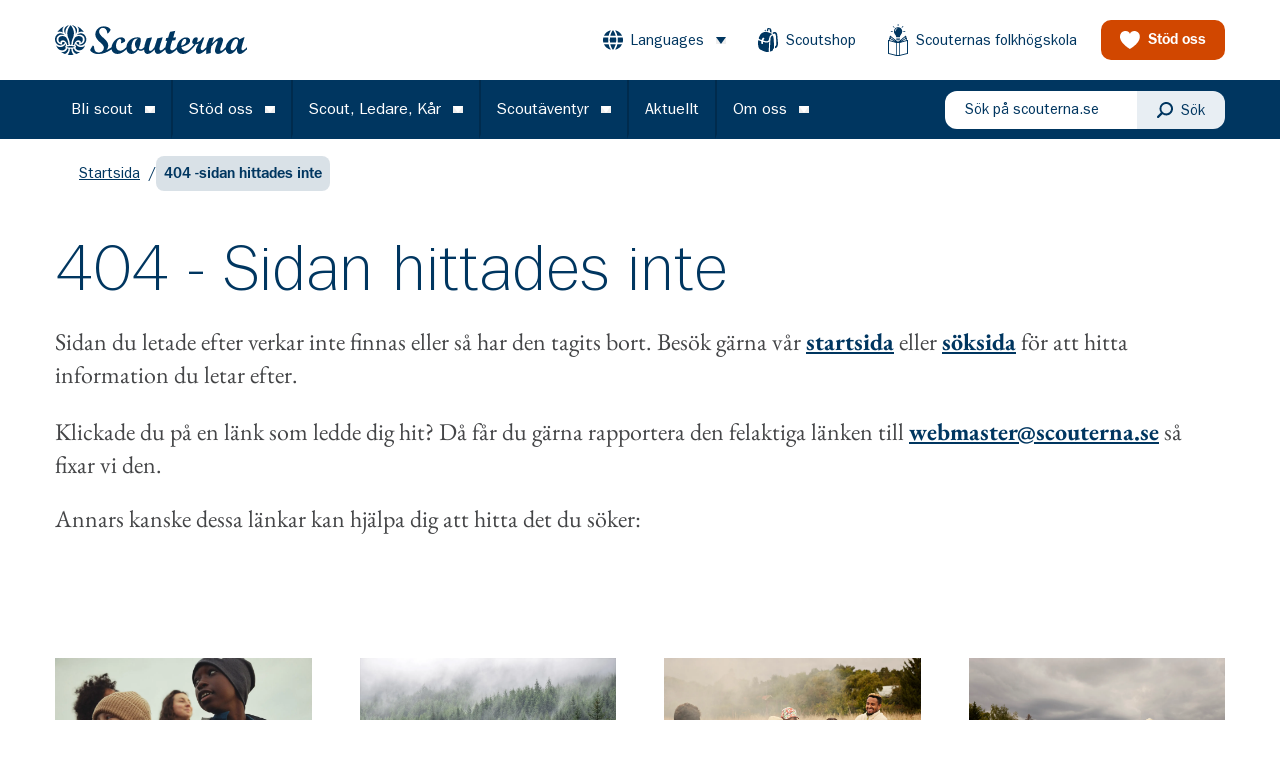

--- FILE ---
content_type: text/html; charset=utf-8
request_url: https://www.scout.se/huvud1____341.aspx
body_size: 38254
content:
<!DOCTYPE html><html lang="sv-SE"><head><meta charSet="utf-8"/><link rel="stylesheet" href="/default/theme.css"/><link href="/favicons/favicon.ico" rel="icon" media="(prefers-color-scheme: light)"/><link href="/favicons/favicon-dark.png" rel="icon" type="image/png" media="(prefers-color-scheme: dark)"/><title>404 -sidan hittades inte - Scouterna</title><meta name="description" content="Sidan du letade efter verkar inte finnas eller så har den tagits bort. Besök gärna vår startsida eller söksida för att hitta information du letar efter."/><link rel="canonical" href="https://www.scouterna.se/404-sidan-hittades-inte/"/><meta name="robots" content="noindex, follow, max-snippet:-1, max-image-preview:large, max-video-preview:-1"/><meta content="[object Object]"/><meta name="og:image" content="https://media.scoutcontent.se/uploads/2023/06/scouter-mot-solnedgang-jamboree22-fotoEmilMalmborg-2880x1500-1-scaled.jpg"/><meta name="og:image:width" content="2560"/><meta name="og:image:height" content="1333"/><meta name="og:image:secure_url" content="https://media.scoutcontent.se/uploads/2023/06/scouter-mot-solnedgang-jamboree22-fotoEmilMalmborg-2880x1500-1-scaled.jpg"/><meta name="og:locale" content="sv_SE"/><meta name="og:type" content="article"/><meta name="og:title" content="404 -sidan hittades inte"/><meta name="og:description" content="Sidan du letade efter verkar inte finnas eller så har den tagits bort. Besök gärna vår startsida eller söksida för att hitta information du letar efter."/><meta name="og:url" content="https://www.scouterna.se/404-sidan-hittades-inte/"/><meta name="og:site_name" content="Scouterna"/><meta name="twitter:card" content="summary_large_image"/><meta name="twitter:site" content="@Scouterna"/><meta name="viewport" content="width=device-width, initial-scale=1"/><link href="https://hello.myfonts.net/count/34bc17" rel="stylesheet"/><script data-cookieconsent="ignore"></script><meta name="next-head-count" content="24"/><style data-href="https://fonts.googleapis.com/css2?family=EB+Garamond:ital,wght@0,400;0,700;1,400;1,700&amp;display=swap">/* cyrillic-ext */@font-face {  font-family: 'EB Garamond';  font-style: italic;  font-weight: 400;  font-display: swap;  src: url(https://fonts.gstatic.com/s/ebgaramond/v15/SlGWmQSNjdsmc35JDF1K5GRweDY1ZyHKpWiGIg.woff2) format('woff2');  unicode-range: U+0460-052F, U+1C80-1C88, U+20B4, U+2DE0-2DFF, U+A640-A69F, U+FE2E-FE2F;}/* cyrillic */@font-face {  font-family: 'EB Garamond';  font-style: italic;  font-weight: 400;  font-display: swap;  src: url(https://fonts.gstatic.com/s/ebgaramond/v15/SlGWmQSNjdsmc35JDF1K5GRweD81ZyHKpWiGIg.woff2) format('woff2');  unicode-range: U+0400-045F, U+0490-0491, U+04B0-04B1, U+2116;}/* greek-ext */@font-face {  font-family: 'EB Garamond';  font-style: italic;  font-weight: 400;  font-display: swap;  src: url(https://fonts.gstatic.com/s/ebgaramond/v15/SlGWmQSNjdsmc35JDF1K5GRweDc1ZyHKpWiGIg.woff2) format('woff2');  unicode-range: U+1F00-1FFF;}/* greek */@font-face {  font-family: 'EB Garamond';  font-style: italic;  font-weight: 400;  font-display: swap;  src: url(https://fonts.gstatic.com/s/ebgaramond/v15/SlGWmQSNjdsmc35JDF1K5GRweDg1ZyHKpWiGIg.woff2) format('woff2');  unicode-range: U+0370-03FF;}/* vietnamese */@font-face {  font-family: 'EB Garamond';  font-style: italic;  font-weight: 400;  font-display: swap;  src: url(https://fonts.gstatic.com/s/ebgaramond/v15/SlGWmQSNjdsmc35JDF1K5GRweDQ1ZyHKpWiGIg.woff2) format('woff2');  unicode-range: U+0102-0103, U+0110-0111, U+0128-0129, U+0168-0169, U+01A0-01A1, U+01AF-01B0, U+1EA0-1EF9, U+20AB;}/* latin-ext */@font-face {  font-family: 'EB Garamond';  font-style: italic;  font-weight: 400;  font-display: swap;  src: url(https://fonts.gstatic.com/s/ebgaramond/v15/SlGWmQSNjdsmc35JDF1K5GRweDU1ZyHKpWiGIg.woff2) format('woff2');  unicode-range: U+0100-024F, U+0259, U+1E00-1EFF, U+2020, U+20A0-20AB, U+20AD-20CF, U+2113, U+2C60-2C7F, U+A720-A7FF;}/* latin */@font-face {  font-family: 'EB Garamond';  font-style: italic;  font-weight: 400;  font-display: swap;  src: url(https://fonts.gstatic.com/s/ebgaramond/v15/SlGWmQSNjdsmc35JDF1K5GRweDs1ZyHKpWg.woff2) format('woff2');  unicode-range: U+0000-00FF, U+0131, U+0152-0153, U+02BB-02BC, U+02C6, U+02DA, U+02DC, U+2000-206F, U+2074, U+20AC, U+2122, U+2191, U+2193, U+2212, U+2215, U+FEFF, U+FFFD;}/* cyrillic-ext */@font-face {  font-family: 'EB Garamond';  font-style: italic;  font-weight: 700;  font-display: swap;  src: url(https://fonts.gstatic.com/s/ebgaramond/v15/SlGWmQSNjdsmc35JDF1K5GRweDY1ZyHKpWiGIg.woff2) format('woff2');  unicode-range: U+0460-052F, U+1C80-1C88, U+20B4, U+2DE0-2DFF, U+A640-A69F, U+FE2E-FE2F;}/* cyrillic */@font-face {  font-family: 'EB Garamond';  font-style: italic;  font-weight: 700;  font-display: swap;  src: url(https://fonts.gstatic.com/s/ebgaramond/v15/SlGWmQSNjdsmc35JDF1K5GRweD81ZyHKpWiGIg.woff2) format('woff2');  unicode-range: U+0400-045F, U+0490-0491, U+04B0-04B1, U+2116;}/* greek-ext */@font-face {  font-family: 'EB Garamond';  font-style: italic;  font-weight: 700;  font-display: swap;  src: url(https://fonts.gstatic.com/s/ebgaramond/v15/SlGWmQSNjdsmc35JDF1K5GRweDc1ZyHKpWiGIg.woff2) format('woff2');  unicode-range: U+1F00-1FFF;}/* greek */@font-face {  font-family: 'EB Garamond';  font-style: italic;  font-weight: 700;  font-display: swap;  src: url(https://fonts.gstatic.com/s/ebgaramond/v15/SlGWmQSNjdsmc35JDF1K5GRweDg1ZyHKpWiGIg.woff2) format('woff2');  unicode-range: U+0370-03FF;}/* vietnamese */@font-face {  font-family: 'EB Garamond';  font-style: italic;  font-weight: 700;  font-display: swap;  src: url(https://fonts.gstatic.com/s/ebgaramond/v15/SlGWmQSNjdsmc35JDF1K5GRweDQ1ZyHKpWiGIg.woff2) format('woff2');  unicode-range: U+0102-0103, U+0110-0111, U+0128-0129, U+0168-0169, U+01A0-01A1, U+01AF-01B0, U+1EA0-1EF9, U+20AB;}/* latin-ext */@font-face {  font-family: 'EB Garamond';  font-style: italic;  font-weight: 700;  font-display: swap;  src: url(https://fonts.gstatic.com/s/ebgaramond/v15/SlGWmQSNjdsmc35JDF1K5GRweDU1ZyHKpWiGIg.woff2) format('woff2');  unicode-range: U+0100-024F, U+0259, U+1E00-1EFF, U+2020, U+20A0-20AB, U+20AD-20CF, U+2113, U+2C60-2C7F, U+A720-A7FF;}/* latin */@font-face {  font-family: 'EB Garamond';  font-style: italic;  font-weight: 700;  font-display: swap;  src: url(https://fonts.gstatic.com/s/ebgaramond/v15/SlGWmQSNjdsmc35JDF1K5GRweDs1ZyHKpWg.woff2) format('woff2');  unicode-range: U+0000-00FF, U+0131, U+0152-0153, U+02BB-02BC, U+02C6, U+02DA, U+02DC, U+2000-206F, U+2074, U+20AC, U+2122, U+2191, U+2193, U+2212, U+2215, U+FEFF, U+FFFD;}/* cyrillic-ext */@font-face {  font-family: 'EB Garamond';  font-style: normal;  font-weight: 400;  font-display: swap;  src: url(https://fonts.gstatic.com/s/ebgaramond/v15/SlGUmQSNjdsmc35JDF1K5GR4SDk_YAPIlWk.woff2) format('woff2');  unicode-range: U+0460-052F, U+1C80-1C88, U+20B4, U+2DE0-2DFF, U+A640-A69F, U+FE2E-FE2F;}/* cyrillic */@font-face {  font-family: 'EB Garamond';  font-style: normal;  font-weight: 400;  font-display: swap;  src: url(https://fonts.gstatic.com/s/ebgaramond/v15/SlGUmQSNjdsmc35JDF1K5GRxSDk_YAPIlWk.woff2) format('woff2');  unicode-range: U+0400-045F, U+0490-0491, U+04B0-04B1, U+2116;}/* greek-ext */@font-face {  font-family: 'EB Garamond';  font-style: normal;  font-weight: 400;  font-display: swap;  src: url(https://fonts.gstatic.com/s/ebgaramond/v15/SlGUmQSNjdsmc35JDF1K5GR5SDk_YAPIlWk.woff2) format('woff2');  unicode-range: U+1F00-1FFF;}/* greek */@font-face {  font-family: 'EB Garamond';  font-style: normal;  font-weight: 400;  font-display: swap;  src: url(https://fonts.gstatic.com/s/ebgaramond/v15/SlGUmQSNjdsmc35JDF1K5GR2SDk_YAPIlWk.woff2) format('woff2');  unicode-range: U+0370-03FF;}/* vietnamese */@font-face {  font-family: 'EB Garamond';  font-style: normal;  font-weight: 400;  font-display: swap;  src: url(https://fonts.gstatic.com/s/ebgaramond/v15/SlGUmQSNjdsmc35JDF1K5GR6SDk_YAPIlWk.woff2) format('woff2');  unicode-range: U+0102-0103, U+0110-0111, U+0128-0129, U+0168-0169, U+01A0-01A1, U+01AF-01B0, U+1EA0-1EF9, U+20AB;}/* latin-ext */@font-face {  font-family: 'EB Garamond';  font-style: normal;  font-weight: 400;  font-display: swap;  src: url(https://fonts.gstatic.com/s/ebgaramond/v15/SlGUmQSNjdsmc35JDF1K5GR7SDk_YAPIlWk.woff2) format('woff2');  unicode-range: U+0100-024F, U+0259, U+1E00-1EFF, U+2020, U+20A0-20AB, U+20AD-20CF, U+2113, U+2C60-2C7F, U+A720-A7FF;}/* latin */@font-face {  font-family: 'EB Garamond';  font-style: normal;  font-weight: 400;  font-display: swap;  src: url(https://fonts.gstatic.com/s/ebgaramond/v15/SlGUmQSNjdsmc35JDF1K5GR1SDk_YAPI.woff2) format('woff2');  unicode-range: U+0000-00FF, U+0131, U+0152-0153, U+02BB-02BC, U+02C6, U+02DA, U+02DC, U+2000-206F, U+2074, U+20AC, U+2122, U+2191, U+2193, U+2212, U+2215, U+FEFF, U+FFFD;}/* cyrillic-ext */@font-face {  font-family: 'EB Garamond';  font-style: normal;  font-weight: 700;  font-display: swap;  src: url(https://fonts.gstatic.com/s/ebgaramond/v15/SlGUmQSNjdsmc35JDF1K5GR4SDk_YAPIlWk.woff2) format('woff2');  unicode-range: U+0460-052F, U+1C80-1C88, U+20B4, U+2DE0-2DFF, U+A640-A69F, U+FE2E-FE2F;}/* cyrillic */@font-face {  font-family: 'EB Garamond';  font-style: normal;  font-weight: 700;  font-display: swap;  src: url(https://fonts.gstatic.com/s/ebgaramond/v15/SlGUmQSNjdsmc35JDF1K5GRxSDk_YAPIlWk.woff2) format('woff2');  unicode-range: U+0400-045F, U+0490-0491, U+04B0-04B1, U+2116;}/* greek-ext */@font-face {  font-family: 'EB Garamond';  font-style: normal;  font-weight: 700;  font-display: swap;  src: url(https://fonts.gstatic.com/s/ebgaramond/v15/SlGUmQSNjdsmc35JDF1K5GR5SDk_YAPIlWk.woff2) format('woff2');  unicode-range: U+1F00-1FFF;}/* greek */@font-face {  font-family: 'EB Garamond';  font-style: normal;  font-weight: 700;  font-display: swap;  src: url(https://fonts.gstatic.com/s/ebgaramond/v15/SlGUmQSNjdsmc35JDF1K5GR2SDk_YAPIlWk.woff2) format('woff2');  unicode-range: U+0370-03FF;}/* vietnamese */@font-face {  font-family: 'EB Garamond';  font-style: normal;  font-weight: 700;  font-display: swap;  src: url(https://fonts.gstatic.com/s/ebgaramond/v15/SlGUmQSNjdsmc35JDF1K5GR6SDk_YAPIlWk.woff2) format('woff2');  unicode-range: U+0102-0103, U+0110-0111, U+0128-0129, U+0168-0169, U+01A0-01A1, U+01AF-01B0, U+1EA0-1EF9, U+20AB;}/* latin-ext */@font-face {  font-family: 'EB Garamond';  font-style: normal;  font-weight: 700;  font-display: swap;  src: url(https://fonts.gstatic.com/s/ebgaramond/v15/SlGUmQSNjdsmc35JDF1K5GR7SDk_YAPIlWk.woff2) format('woff2');  unicode-range: U+0100-024F, U+0259, U+1E00-1EFF, U+2020, U+20A0-20AB, U+20AD-20CF, U+2113, U+2C60-2C7F, U+A720-A7FF;}/* latin */@font-face {  font-family: 'EB Garamond';  font-style: normal;  font-weight: 700;  font-display: swap;  src: url(https://fonts.gstatic.com/s/ebgaramond/v15/SlGUmQSNjdsmc35JDF1K5GR1SDk_YAPI.woff2) format('woff2');  unicode-range: U+0000-00FF, U+0131, U+0152-0153, U+02BB-02BC, U+02C6, U+02DA, U+02DC, U+2000-206F, U+2074, U+20AC, U+2122, U+2191, U+2193, U+2212, U+2215, U+FEFF, U+FFFD;}</style><link rel="preload" href="/fonts/34BC17_0_0.woff2" as="font" type="font/woff2" crossorigin="anonymous"/><link rel="preload" href="/fonts/34BC17_1_0.woff2" as="font" type="font/woff2" crossorigin="anonymous"/><link rel="preload" href="/fonts/34BC17_2_0.woff2" as="font" type="font/woff2" crossorigin="anonymous"/><link rel="preload" href="/fonts/TeeFranklin-Light.woff2" as="font" type="font/woff2" crossorigin="anonymous"/><link rel="preload" href="/fonts/subset-TeeFranklin-Medium.woff2" as="font" type="font/woff2" crossorigin="anonymous"/><link rel="preload" href="/_next/static/css/fcbc1a105b34cc1b.css" as="style"/><link rel="stylesheet" href="/_next/static/css/fcbc1a105b34cc1b.css" data-n-g=""/><link rel="preload" href="/_next/static/css/f978c5b6669fc766.css" as="style"/><link rel="stylesheet" href="/_next/static/css/f978c5b6669fc766.css" data-n-p=""/><link rel="preload" href="/_next/static/css/987999f9846151ac.css" as="style"/><link rel="stylesheet" href="/_next/static/css/987999f9846151ac.css" data-n-p=""/><link rel="preload" href="/_next/static/css/c43e6be165fb321a.css" as="style"/><link rel="stylesheet" href="/_next/static/css/c43e6be165fb321a.css"/><noscript data-n-css=""></noscript><script defer="" nomodule="" src="/_next/static/chunks/polyfills-c67a75d1b6f99dc8.js"></script><script defer="" src="/_next/static/chunks/2554.c9d1b30b4f9d9e4a.js"></script><script defer="" src="/_next/static/chunks/9915.b4b6f73f0c19e640.js"></script><script defer="" src="/_next/static/chunks/2057.0bc931bd6f242d69.js"></script><script defer="" src="/_next/static/chunks/9768.ad7f186116395f29.js"></script><script defer="" src="/_next/static/chunks/8853.52a74f24e4bee9b8.js"></script><script defer="" src="/_next/static/chunks/5702.1dc3c855614425f6.js"></script><script defer="" src="/_next/static/chunks/8147.6493988795bbd010.js"></script><script defer="" src="/_next/static/chunks/2423.f52d8a2d80b713df.js"></script><script defer="" src="/_next/static/chunks/4903.b9a1c3b00f131e8e.js"></script><script defer="" src="/_next/static/chunks/9760.1fb37abf3655de23.js"></script><script defer="" src="/_next/static/chunks/8128.532659a758bee2ee.js"></script><script defer="" src="/_next/static/chunks/8373.224a9c39bd594ec5.js"></script><script defer="" src="/_next/static/chunks/2310.197169cfa19eac76.js"></script><script defer="" src="/_next/static/chunks/987.db6a466677619607.js"></script><script defer="" src="/_next/static/chunks/9682.16caa137619a1a94.js"></script><script defer="" src="/_next/static/chunks/6338.c57b134096ad4d4b.js"></script><script defer="" src="/_next/static/chunks/8450.9b21152a5c804f44.js"></script><script defer="" src="/_next/static/chunks/680.2ebefdf42072dfe1.js"></script><script defer="" src="/_next/static/chunks/2439.220e8b0fb9e0855a.js"></script><script defer="" src="/_next/static/chunks/6484.1e0620ab5bbc4485.js"></script><script defer="" src="/_next/static/chunks/7548.4c24d5ff95b04a49.js"></script><script defer="" src="/_next/static/chunks/6681.e2513ac38646d8ba.js"></script><script defer="" src="/_next/static/chunks/9711.cdfd99777be57d4b.js"></script><script defer="" src="/_next/static/chunks/4544.6a91e3b120801f08.js"></script><script defer="" src="/_next/static/chunks/7038.7746a49c7b123574.js"></script><script src="/_next/static/chunks/webpack-e88b5880959ae93a.js" defer="" data-cookieconsent="ignore"></script><script src="/_next/static/chunks/framework-f44ba79936f400b5.js" defer="" data-cookieconsent="ignore"></script><script src="/_next/static/chunks/main-9f6782c1dbffb71c.js" defer="" data-cookieconsent="ignore"></script><script src="/_next/static/chunks/pages/_app-5b0e7acb5f7c13d0.js" defer="" data-cookieconsent="ignore"></script><script src="/_next/static/chunks/8722-901c76f22e9a25fe.js" defer="" data-cookieconsent="ignore"></script><script src="/_next/static/chunks/6095-94b119fec2a7cdb0.js" defer="" data-cookieconsent="ignore"></script><script src="/_next/static/chunks/2490-82fda7d4aae9535c.js" defer="" data-cookieconsent="ignore"></script><script src="/_next/static/chunks/pages/%5B%5B...slug%5D%5D-ac0a60fa9c89d590.js" defer="" data-cookieconsent="ignore"></script><script src="/_next/static/OnyMRR4CkU-ZYbG3iLLMP/_buildManifest.js" defer="" data-cookieconsent="ignore"></script><script src="/_next/static/OnyMRR4CkU-ZYbG3iLLMP/_ssgManifest.js" defer="" data-cookieconsent="ignore"></script></head><body class="antialiased text-gray-700 font-body" style="text-rendering:optimizeLegibility"><div id="__next" data-reactroot=""><div class="flex flex-col min-h-screen"><a class="absolute w-auto h-auto p-4 focus:bg-gray-300 focus:block focus:z-60 left-6 top-6" href="#main-content">Gå till huvudinnehållet</a><header class="bg-blue-500 md:text-white md:bg-white fixed z-50 w-full  z-20"><div class="hidden relative justify-between items-center px-4 mx-auto h-20 xl:px-0 lg:flex xl:container"><a href="/"><svg aria-hidden="true" focusable="false" class="hidden w-36 text-white fill-current md:block lg:w-48 lg:max-w-xs md:text-blue-500" xmlns="http://www.w3.org/2000/svg" viewBox="0 0 200 32"><g stroke="none" stroke-width="1" fill-rule="evenodd"><g transform="translate(-30.000000, -19.000000)"><path d="M214.931066,46.0762522 C217.969222,46.0762522 220.629484,39.6132883 220.629484,36.1947457 C220.629484,34.6939009 219.911664,33.7764757 218.730306,33.7764757 C215.689502,33.7764757 212.988625,40.19758 212.988625,43.6169946 C212.988625,45.0768518 213.791206,46.0762522 214.931066,46.0762522 L214.931066,46.0762522 Z M165.339644,33.8183354 C163.775979,33.8183354 161.497141,36.3194528 161.497141,41.1978525 C164.959102,40.2403118 166.775286,38.4054614 166.775286,35.7778928 C166.775286,34.5264621 166.268485,33.8183354 165.339644,33.8183354 L165.339644,33.8183354 Z M113.337829,39.1964354 C113.337829,36.9037445 114.181908,35.2773205 116.208228,33.5680493 C115.997208,33.4852019 115.743808,33.4424702 115.321768,33.4424702 C110.97423,33.4424702 109.62335,39.1964354 109.62335,42.6986973 C109.62335,45.4509729 110.552191,47.0364092 112.114091,47.0364092 C113.126809,47.0364092 114.097147,46.2018314 115.279388,44.366981 C113.970888,42.7414291 113.337829,41.0731455 113.337829,39.1964354 L113.337829,39.1964354 Z M225.526203,46.0343925 C226.496541,46.0343925 227.341504,45.2425465 230,42.61585 L230,44.9504006 C226.455044,48.2442361 224.682124,49.9125198 222.57016,49.9125198 C219.404863,49.9125198 219.446361,45.4928326 219.489624,44.2414019 C216.661605,48.2442361 214.508144,49.9125198 212.102165,49.9125198 C209.887781,49.9125198 208.127223,47.8291274 207.810251,45.0236551 C204.55313,48.389873 202.03855,49.9125198 199.734991,49.9125198 C197.878193,49.9125198 196.652689,48.536382 196.652689,46.4111299 C196.652689,45.0768518 197.37051,42.4492833 198.467989,39.7388674 C199.058668,38.2798823 199.353566,37.3624571 199.440093,36.695318 C199.440093,36.2366054 199.270571,36.0290511 198.933292,36.0290511 C197.750169,36.0290511 194.712013,39.6132883 192.896713,41.7821442 C192.263654,44.9504006 192.22039,46.4939772 192.22039,48.9113752 L187.661832,49.9526353 C187.577954,48.7456805 187.450813,47.5361094 187.450813,45.8686979 C187.450813,45.644574 187.454344,45.4221944 187.459642,45.2024309 C183.939408,48.5599281 181.640263,49.9526353 179.745499,49.9526353 C178.057341,49.9526353 176.748841,48.3706873 176.748841,46.3265384 C176.748841,44.366981 177.720062,41.949583 179.872641,38.6130158 C178.775161,39.1545757 177.931082,39.4467215 176.537821,39.6978798 C175.525986,41.4899984 174.386126,42.9071238 172.316542,44.9504006 L172.305064,44.9504006 C168.378683,48.7038208 166.098963,49.9125198 163.018427,49.9125198 C159.763071,49.9125198 157.46216,48.0000545 156.903267,44.9678422 C153.242647,48.5398703 151.008839,49.9125198 148.817411,49.9125198 C146.580954,49.9125198 145.026118,48.0070311 144.865425,45.0820843 C141.099737,48.5782417 139.02309,49.8750204 137.196312,49.8750204 C134.83183,49.8750204 133.819112,47.7480242 133.819112,45.1213277 C130.695312,48.4988827 128.500353,49.9160081 126.263013,49.9160081 C124.151932,49.9160081 122.801052,48.0829018 122.801052,45.1631874 C122.801052,45.1509784 122.801935,45.1378972 122.801935,45.124816 C121.439577,46.2724696 120.14079,46.5785687 119.416789,46.6186843 C118.318426,46.5768245 117.515845,46.2846787 116.461629,45.4928326 C114.477689,48.4535346 112.197969,49.9125198 109.664848,49.9125198 C106.820937,49.9125198 104.809627,47.9111026 104.389353,44.7254047 L104.389353,44.9504006 C100.716372,48.4945223 98.0569925,49.9125198 94.9755735,49.9125198 C91.8040958,49.9125198 89.4272534,47.9233117 88.9178039,45.0149343 C83.6352452,48.5381261 79.8015714,49.9500191 75.362209,49.9500191 C75.2747991,49.9500191 75.1891551,49.9474028 75.1017452,49.9456587 C75.0028573,49.9482749 74.9039693,49.9526353 74.8033155,49.9526353 C69.4006785,49.9526353 66.6998015,46.6186843 66.6998015,45.7012591 C66.6998015,45.644574 66.7139284,45.5669592 66.7386504,45.4788794 C67.0520898,44.3547719 69.2055514,40.9894261 69.4006785,40.9894261 C70.2871383,41.0312858 70.6244169,41.4481387 70.709178,42.6577097 C70.8787002,44.366981 71.1735981,48.3279555 75.521136,48.3279555 C77.1633823,48.3279555 78.6837845,47.598899 79.6991518,46.4861285 C80.4840748,45.6236442 80.9661536,44.5309315 80.9661536,43.3658364 C80.9661536,40.5882706 77.9094565,38.548482 75.3683895,35.9104486 C74.809496,35.3296452 74.2753245,34.7209353 73.8047238,34.0668774 C72.7549223,32.6131248 72.0176774,30.9422249 72.0176774,28.898076 C72.0176774,25.5641249 74.6779397,20.434567 80.8398948,20.434567 C85.441716,20.434567 87.8900756,23.2278302 87.8900756,24.1033957 C87.8900756,24.8123944 86.5383127,26.479806 85.2306962,28.0225105 L84.8510371,28.0225105 C84.5552562,27.8969314 84.4281146,27.6475173 84.3442364,26.8146836 C84.0484555,24.0205483 82.2331554,22.0601188 79.9119374,22.0601188 C77.7160953,22.0601188 75.9431757,23.8539816 75.9431757,26.0210934 C75.9431757,28.3565161 77.8202808,30.2715975 79.9057569,32.242492 C81.6433594,33.8854854 83.5239962,35.5668502 84.5852758,37.5630348 C85.1150326,38.559819 85.441716,39.6350902 85.441716,40.8237314 C85.441716,42.5992805 84.7848175,44.2902382 83.6776257,45.7256772 C85.1830181,45.1413855 86.8129033,44.1812285 88.8745404,42.7135226 C89.4669852,37.3014117 94.2418603,32.1509239 98.9434523,32.1509239 C101.391812,32.1509239 103.07997,33.6107811 103.07997,35.7778928 C103.07997,36.5278792 102.827453,36.8627569 102.067252,37.1950183 L99.6612729,38.3208699 C99.4078725,38.446449 99.1544721,38.5292963 99.0282134,38.5292963 C98.8171936,38.5292963 98.7324325,38.3627296 98.7324325,38.1124435 C98.7324325,37.77931 98.9858329,36.3194528 98.9858329,35.9444596 C98.9858329,34.7357606 98.4366516,33.9439145 97.5925724,33.9439145 C95.5247548,33.9439145 93.582313,37.4461765 93.582313,41.1559928 C93.582313,44.366981 95.2713544,46.4521175 97.8883533,46.4521175 C99.9429269,46.4521175 101.582524,45.5041696 104.333728,42.672535 C104.739875,36.8182809 109.673677,32.1509239 115.617549,32.1509239 C119.373525,32.1509239 119.373525,33.5680493 119.373525,34.6939009 C119.373525,37.4034447 118.698968,40.2403118 117.263327,44.0329754 C117.854889,44.5754074 118.57271,44.9504006 119.458286,44.9931324 C120.218488,44.9504006 121.230323,44.5754074 123.004126,42.61585 L123.004126,42.6210825 C123.37319,40.1112443 124.249937,37.0572301 125.672334,33.2392762 L131.159732,32.1552842 C130.695312,33.4886902 127.782532,41.870224 127.782532,44.6634872 C127.782532,45.8730583 128.330831,46.6221726 129.260554,46.6221726 C130.863951,46.6221726 133.48095,43.3292091 133.90299,41.9129558 L136.605633,33.2392762 L142.218407,32.1134245 C139.813311,39.7432278 138.841207,42.7039298 138.841207,44.2047746 C138.841207,45.4134736 139.34889,46.1233444 140.151472,46.1233444 C141.120044,46.1233444 142.218407,45.3716139 144.203229,43.3701968 C144.569644,43.0501444 144.7012,42.8809615 145.012874,42.6097455 C145.361631,40.3310078 146.201295,38.0034338 146.790208,35.9025999 L145.186811,35.9863193 L145.860485,32.7762032 L147.804693,32.6924838 L149.746252,26.3550989 L155.27603,25.2292473 L153.165832,32.3166185 L156.035348,32.1509239 L155.359908,35.2773205 L152.151348,35.5276067 C151.686927,37.1950183 150.08353,41.4481387 150.08353,43.8672808 C150.08353,45.1588271 150.800468,46.0343925 151.814952,46.0343925 C153.511057,46.0343925 154.801898,44.7908105 156.80173,42.7414291 C157.191101,37.2647844 161.757605,32.1927836 166.521885,32.1927836 C169.055006,32.1927836 170.743164,33.6107811 170.743164,35.7369052 C170.743164,39.655148 165.128625,41.5318581 161.667547,42.5739903 C162.173464,45.1169674 163.693867,46.5349648 165.972704,46.5349648 C168.294805,46.5349648 169.771943,45.0768518 172.305064,42.61585 L172.305064,42.6324195 C173.248031,41.6173216 174.073569,40.5786777 174.765785,39.5723006 C173.542046,39.0298686 172.992865,38.3208699 172.992865,37.2796097 C172.992865,36.2366054 173.879325,32.1509239 177.045505,32.1509239 C178.142985,32.1509239 178.648902,32.6924838 178.648902,33.7764757 C178.648902,34.5683218 178.352239,35.8197525 177.720062,37.4461765 C180.254066,37.0703112 181.815966,35.6941734 183.714261,32.2756309 L185.571942,32.1927836 L183.67188,37.4034447 C182.109981,41.7821442 181.772702,42.7832888 181.772702,43.9919878 C181.772702,45.1169674 182.321,45.8686979 183.249841,45.8686979 C184.254613,45.8686979 184.63957,45.5381806 187.642408,42.6934649 C188.013238,39.7449719 188.952673,36.8636289 190.701754,33.068349 L195.723849,32.1081921 C195.006911,34.0276339 194.078954,36.6534583 193.655148,38.7377228 C196.906972,35.1936011 199.902747,32.1509239 202.563893,32.1509239 C203.955387,32.1509239 205.011369,33.3186352 205.011369,34.9023274 C205.011369,36.0691666 204.37831,38.446449 203.23845,41.3243037 C202.478249,43.2411293 202.014711,44.7428462 202.014711,45.3262659 C202.014711,46.0762522 202.39437,46.5349648 203.02743,46.5349648 C204.447178,46.5349648 207.270782,43.3527552 207.862344,42.6402682 C208.742623,36.4197416 214.992871,32.1081921 218.518403,32.1081921 C220.208328,32.1081921 221.431183,32.9017823 222.107506,34.4444868 L226.327019,32.1509239 L227.466879,32.1509239 L225.652462,38.1124435 C225.188925,39.6132883 224.259202,43.033575 224.259202,44.2832616 C224.259202,45.4091132 224.766885,46.0343925 225.526203,46.0343925 L225.526203,46.0343925 Z M51.433092,28.8849948 C52.4175568,27.6135063 52.9543771,26.2024854 52.9543771,24.819371 C52.9543771,24.0432223 52.7919183,23.2766665 52.4590544,22.5545866 C51.6494094,20.7999673 49.9038605,19.5694664 47.63915,19 C49.1586692,20.2305009 51.7200436,22.8676623 51.7200436,26.7501499 C51.7200436,27.4207772 51.6061459,28.1419851 51.433092,28.8849948 L51.433092,28.8849948 Z M41.0807602,28.8849948 C40.9068233,28.1419851 40.7929256,27.4207772 40.7929256,26.7501499 C40.7929256,22.8676623 43.3543,20.2305009 44.8738192,19 C42.6091087,19.5694664 40.8635598,20.7999673 40.0547977,22.5545866 C39.7210509,23.2766665 39.5594751,24.0432223 39.5594751,24.819371 C39.5594751,26.2024854 40.0954124,27.6135063 41.0807602,28.8849948 L41.0807602,28.8849948 Z M59.46244,42.0716738 C58.3287603,42.5487001 54.4933207,43.6902491 51.4878335,39.3255028 C51.3456821,39.8173543 51.236199,40.4112389 51.187638,41.1219818 C51.7332875,41.5179048 51.8727902,41.949583 51.8727902,42.2530659 C51.8727902,42.6463727 51.6494094,42.9908432 51.2750478,43.294326 C51.579658,44.5806399 52.8969867,45.7936992 54.2708228,46.0186952 C58.5697997,46.717229 60.6755832,42.7798005 61.4781648,40.6998964 C61.00933,41.169946 60.3497827,41.6966807 59.46244,42.0716738 L59.46244,42.0716738 Z M46.3191725,44.4367472 C46.3191725,44.4367472 46.2767919,44.4341309 46.2370602,44.4367472 C46.2370602,44.4367472 45.8035425,44.423666 45.5342494,44.4158173 C45.4486054,46.559383 45.1625367,48.7953889 43.132685,50.694773 C44.3299355,50.9625007 45.9050792,50.9991279 46.2405919,51 L46.3138749,51 C46.6529193,50.9991279 48.2262972,50.9625007 49.4226647,50.694773 C47.3954618,48.7953889 47.1085102,46.559383 47.024632,44.4158173 C46.7526902,44.423666 46.3191725,44.4367472 46.3191725,44.4367472 L46.3191725,44.4367472 Z M54.2469838,26.9803783 C57.0750024,25.4751731 59.0483467,26.0359187 60.1908557,26.7614869 C57.903189,23.056031 54.7758577,21.1636235 53.1168358,20.3918352 C53.888515,21.2586799 54.8659164,22.7072001 54.8659164,24.5185044 C54.8659164,25.2815719 54.6831503,26.1091732 54.2469838,26.9803783 L54.2469838,26.9803783 Z M49.9365289,44.4227939 L49.9338801,44.4297705 C49.9338801,44.4297705 49.8914995,44.1916935 49.8544166,43.9867553 C49.4323769,44.1123344 48.9591275,44.2126233 48.4293706,44.287622 C48.6598149,46.9744917 49.9073922,48.8660271 52.1226588,49.9247288 C53.7136952,49.3979942 55.2649999,48.4142912 56.159406,47.7863956 C51.1779258,48.4046983 50.0530754,44.8544721 49.9365289,44.4227939 L49.9365289,44.4227939 Z M56.4710796,36.2226522 C56.8410265,36.6429934 56.9681682,37.0947294 56.9681682,37.5046057 C56.9681682,37.7287295 56.9231388,37.9336676 56.8666314,38.1194201 C57.3372321,37.9066332 58.0453404,37.4548973 58.5980534,36.4031722 C58.9079612,35.6087099 59.0333369,34.9250014 59.0333369,34.3415817 C59.0333369,32.4064425 57.6489057,31.5413419 56.921373,31.2212896 C54.8014626,30.288167 51.5955507,30.8619938 50.4715833,33.0378263 C48.8946737,35.7447539 48.6183172,38.8938246 48.5211951,40.242928 C49.013869,40.3161825 49.4579818,40.4173434 49.8650117,40.5394342 C49.8720751,40.4775168 49.8800215,40.4042623 49.8826703,40.3859487 C50.279105,37.813321 51.6079117,35.9645174 53.4382217,35.4377827 C54.5913257,35.1063934 55.7532591,35.4081321 56.4710796,36.2226522 L56.4710796,36.2226522 Z M39.118011,35.4377827 C40.9500868,35.9636453 42.2797765,37.813321 42.6735624,40.3859487 C42.6735624,40.3859487 42.6841576,40.4722843 42.6903381,40.5394342 C43.0982508,40.4173434 43.5450124,40.3153104 44.0359205,40.2420559 C43.9379154,38.8920804 43.661559,35.7447539 42.0793518,33.0264893 C40.959799,30.8619938 37.7538871,30.288167 35.6348597,31.2212896 C34.9055611,31.542214 33.519364,32.4099308 33.519364,34.3398376 C33.519364,34.9188968 33.6429739,35.5938846 33.9484671,36.378754 C34.5082435,37.4461765 35.2181177,37.9022729 35.6904842,38.118548 C35.6339768,37.9319235 35.5871816,37.7278574 35.5871816,37.5054777 C35.5871816,37.0947294 35.7152062,36.6421213 36.085153,36.2226522 C36.8029736,35.40726 37.9649069,35.1072655 39.118011,35.4377827 L39.118011,35.4377827 Z M42.6197038,44.4227939 C42.5031573,44.8544721 41.3800728,48.4046983 36.3985925,47.7872677 C37.2947645,48.4160353 38.8469521,49.3988663 40.4344568,49.9247288 C42.6514892,48.8651551 43.8990666,46.9736197 44.1268621,44.287622 C43.5979881,44.2126233 43.1238557,44.1123344 42.7018161,43.9858833 C42.6656161,44.186461 42.6223526,44.4210498 42.6197038,44.4227939 L42.6197038,44.4227939 Z M46.3191725,43.1199106 C49.0200495,43.1199106 50.3020611,42.4763177 50.4954223,42.2530659 C50.3020611,42.02807 49.0200495,41.3853491 46.3191725,41.3853491 L46.2370602,41.3853491 C43.5361832,41.3853491 42.2550545,42.02807 42.0608103,42.2530659 C42.2541716,42.4763177 43.5353002,43.1199106 46.2370602,43.1199106 L46.3191725,43.1199106 Z M38.3101318,26.9803783 C37.8730824,26.1083011 37.6911992,25.2815719 37.6911992,24.5176323 C37.6911992,22.7072001 38.6677177,21.2586799 39.4393968,20.3918352 C37.780375,21.1636235 34.6530437,23.056031 32.3671429,26.7614869 C33.507886,26.0350466 35.4821132,25.4760451 38.3101318,26.9803783 L38.3101318,26.9803783 Z M43.4037439,31.4846569 L44.1162669,33.4354935 C44.434121,34.2456532 44.7360824,35.0095928 44.9682925,35.9627732 C45.3541321,37.5412329 45.4459566,38.8406279 45.5201226,39.8836322 L45.5342494,40.0693846 C45.5342494,40.0693846 45.5351324,40.0868262 45.5351324,40.0903145 C45.8035425,40.0815937 46.2370602,40.0693846 46.2370602,40.0693846 C46.2361773,40.0693846 46.3182896,40.0798496 46.3200554,40.0693846 C46.3200554,40.0693846 46.754456,40.0815937 47.0228662,40.0903145 C47.0228662,40.0868262 47.037876,39.8731673 47.037876,39.8731673 C47.1164566,38.7769663 47.2047494,37.5368725 47.5888231,35.9627732 C47.8219161,35.0078487 48.1238775,34.2421649 48.4434975,33.4311332 C48.4434975,33.4311332 49.1524887,31.485529 49.1533717,31.4846569 C49.5559869,30.2410748 49.7219773,29.0463291 49.7219773,27.9230937 C49.7219773,23.3656184 46.9954954,19.9697498 46.2785578,19.157846 C45.5616202,19.9662615 42.8333724,23.3455606 42.8333724,27.9073963 C42.8333724,29.03412 42.9993629,30.2332261 43.4037439,31.4846569 L43.4037439,31.4846569 Z M56.7695093,40.7958249 C58.1371649,40.8289639 59.4703863,40.288276 60.5272513,39.2731782 C61.8136775,38.0357007 62.5535712,36.2392217 62.5562327,34.34507 C62.5597517,32.423884 61.8242726,30.6090914 60.5378464,29.3672535 C59.4739181,28.3390745 58.1159747,27.7922821 56.7130019,27.8262931 C54.809409,27.8733853 53.4549973,28.9102851 52.6197473,29.8268382 C55.7982884,28.5911048 58.6810486,29.6184117 59.9957286,31.4925056 C61.0623057,33.0125361 61.2009254,35.1002889 60.3480169,36.8113043 C59.4244741,38.6662125 57.4943933,39.7990407 55.0557459,39.9185153 L54.4544719,39.9481659 L54.8694481,39.5156156 C55.0354386,39.3429444 55.4142147,38.6199924 55.2791267,38.0138987 C55.201429,37.6607075 54.9648043,37.4104213 54.5533598,37.248215 C54.011242,37.0275794 53.3243239,37.1322287 52.6709572,37.5360004 C52.500552,37.6406497 52.3063079,37.8560528 52.1685711,38.016515 C53.3799484,39.8034011 54.9224238,40.7487328 56.7695093,40.7958249 L56.7695093,40.7958249 Z M41.2811848,43.2951981 C40.9068233,42.9908432 40.6834425,42.6455006 40.6834425,42.2530659 C40.6834425,41.949583 40.8229452,41.5179048 41.3694776,41.1219818 C41.3217995,40.412111 41.2123164,39.8182264 41.0692821,39.3255028 C38.062912,43.6911212 34.2292382,42.5495721 33.0955585,42.0716738 C32.2073329,41.6966807 31.5469027,41.1682019 31.0789508,40.6990244 C31.8806495,42.7789284 33.986433,46.7181011 38.2862928,46.0186952 C39.6601289,45.7928272 40.9774576,44.5797678 41.2811848,43.2951981 L41.2811848,43.2951981 Z M35.7876063,40.7958249 C34.4199507,40.8289639 33.0858463,40.2891481 32.0307473,39.2740503 C30.744321,38.0357007 30.0035444,36.2392217 30,34.34507 C29.9964809,32.423884 30.73196,30.6099635 32.0183863,29.3672535 C33.0823146,28.3390745 34.4411409,27.7922821 35.8414649,27.8262931 C37.7459408,27.8733853 39.1003525,28.9102851 39.9373683,29.8268382 C36.7588272,28.5902327 33.875184,29.6175397 32.561387,31.4925056 C31.493927,33.0125361 31.3561902,35.101161 32.2090987,36.8113043 C33.1344074,38.6662125 35.0627223,39.7990407 37.5013697,39.9185153 L38.1035266,39.9481659 L37.6876675,39.5156156 C37.521677,39.3429444 37.1437838,38.6199924 37.2779889,38.0138987 C37.3556866,37.6607075 37.5923113,37.4104213 38.0019899,37.249087 C38.5467565,37.0284515 39.2327917,37.1331008 39.8861585,37.5360004 C40.0556806,37.6406497 40.2508078,37.8560528 40.3876616,38.016515 C39.1754013,39.8034011 37.632926,40.7487328 35.7876063,40.7958249 L35.7876063,40.7958249 Z"></path></g></g></svg><span class="sr-only">Till startsidan</span></a><div class="hidden items-center lg:flex"><ul class="hidden mr-2 md:flex h-full menus_featured__Ao_ez"><li class="relative transition-colors duration-200 "><a class="flex items-center h-full transition-colors duration-200 font-normal no-underline menus_hoverline__lcKEn" href="https://www.scouterna.se/languages/"><i class="mr-2" aria-hidden="true"><svg class="text-blue-500 fill-current" xmlns="http://www.w3.org/2000/svg" viewBox="0 0 20 20"><path d="M12.7,14.2c-0.8,3.1-2.1,5-2.7,5.8c-0.6-0.8-1.9-2.7-2.7-5.8H12.7L12.7,14.2z M19.1,14.2 c-1.3,2.8-3.9,4.9-7,5.6c1.1-1.7,1.9-3.6,2.3-5.6L19.1,14.2L19.1,14.2z M0.9,14.2h4.7c0.4,2,1.2,3.9,2.3,5.6 C4.8,19.1,2.2,17,0.9,14.2z M13,12.5H7c-0.2-1.7-0.2-3.3,0-5h6C13.3,9.2,13.3,10.8,13,12.5L13,12.5z M5.3,12.5h-5 C0.1,11.7,0,10.9,0,10s0.1-1.7,0.3-2.5h5C5.1,9.2,5.1,10.8,5.3,12.5z M19.7,12.5h-5c0.2-1.7,0.2-3.3,0-5h5C19.9,8.3,20,9.1,20,10 S19.9,11.7,19.7,12.5z M12.7,5.8H7.3C8.1,2.7,9.4,0.8,10,0C11,1.4,12,3.2,12.7,5.8z M5.6,5.8H0.9c1.3-2.8,3.9-4.9,7-5.6 C6.9,1.8,6.1,3.8,5.6,5.8z M19.1,5.8h-4.7c-0.5-2.1-1.3-4-2.3-5.6C15.2,0.9,17.8,3,19.1,5.8z"></path></svg></i><span>Languages</span><button class="ml-3"><span class="sr-only">Öppna meny</span><svg aria-hidden="true" class="block transition-all transform-gpu duration-200 w-2.5 fill-current " xmlns="http://www.w3.org/2000/svg" viewBox="0 0 10 7"><path d="M5,7L0,0h10L5,7z"></path></svg></button></a><ul class="absolute z-10 transform-gpu duration-200 py-2 bg-white menus_fullVhSubHeader__W6wvv invisible opacity-0 -translate-y-1"><li class="relative  "><a tabindex="0" class="flex items-center font-normal text-gray-700 no-underline focus:outline-none focus:underline" href="https://www.scouterna.se/languages/arabi-arabic/"><span class="mr-6">عربى/Arabic</span></a></li><li class="relative  "><a tabindex="0" class="flex items-center font-normal text-gray-700 no-underline focus:outline-none focus:underline" href="https://www.scouterna.se/?page_id=73"><span class="mr-6">English</span></a><button class="absolute right-0 px-4 py-3 lg:mx-8 lg:p-0 focus:outline-none focus-visible:outline-blue"><span class="sr-only">Öppna undermeny</span><i aria-hidden="true" class="w-6 h-6 flex items-center justify-center border border-blue-100 rounded-full bg-white border-blue-150"><svg aria-hidden="true" class="block transition-all transform-gpu w-2.5 fill-current duration-200 text-blue-500" xmlns="http://www.w3.org/2000/svg" viewBox="0 0 10 7"><path d="M5,7L0,0h10L5,7z"></path></svg></i></button></li><li class="relative  "><a tabindex="0" class="flex items-center font-normal text-gray-700 no-underline focus:outline-none focus:underline" href="https://www.scouterna.se/languages/espanol-spanish/"><span class="mr-6">Español</span></a></li><li class="relative  "><a tabindex="0" class="flex items-center font-normal text-gray-700 no-underline focus:outline-none focus:underline" href="https://www.scouterna.se/languages/farsi-persian/"><span class="mr-6">Farsi/Persian</span></a></li><li class="relative  "><a tabindex="0" class="flex items-center font-normal text-gray-700 no-underline focus:outline-none focus:underline" href="https://www.scouterna.se/languages/francais-french/"><span class="mr-6">Français</span></a></li><li class="relative  "><a tabindex="0" class="flex items-center font-normal text-gray-700 no-underline focus:outline-none focus:underline" href="https://www.scouterna.se/languages/kurdi-kurdish/"><span class="mr-6">Kurdî-sorani</span></a></li><li class="relative  "><a tabindex="0" class="flex items-center font-normal text-gray-700 no-underline focus:outline-none focus:underline" href="https://www.scouterna.se/languages/soomaali-somali/"><span class="mr-6">Soomaali</span></a></li><li class="relative  "><a tabindex="0" class="flex items-center font-normal text-gray-700 no-underline focus:outline-none focus:underline" href="https://www.scouterna.se/languages/ukrainska/"><span class="mr-6">Ukrainska/Українська мова</span></a></li><li class="relative  "><a tabindex="0" class="flex items-center font-normal text-gray-700 no-underline focus:outline-none focus:underline" href="https://www.scouterna.se/languages/turk-turkish/"><span class="mr-6">Türk</span></a></li><li class="relative  "><a tabindex="0" class="flex items-center font-normal text-gray-700 no-underline focus:outline-none focus:underline" href="https://www.scouterna.se/languages/ryska/"><span class="mr-6">Ryska/русский язык</span></a></li></ul></li><li class="relative transition-colors duration-200 "><a class="flex items-center h-full transition-colors duration-200 font-normal no-underline menus_hoverline__lcKEn" href="https://www.scoutshop.se/"><i class="mr-2" aria-hidden="true"><svg aria-hidden="true" class="text-blue-500 fill-current" xmlns="http://www.w3.org/2000/svg" viewBox="0 0 148.23 173.76"><path d="M117.85 111.43c.05-5.09.03-16.26-.86-27.3a255 255 0 00.36 11.14c.09 1.28.29 7.97.5 16.16zM75.29 15.71c.15-3.58-.04-7.41 2.99-7.19 1.45.11 3.96.48 7.06 1.1 3.44.69 2.95 19.32 2.95 19.32l12.46 4.84c.41-13.48-2.96-29.14-6.32-30.1C88.79 2.07 80.52-1.28 72.3.52c-5.49 1.2-6.96 21.36-6.96 21.36l9.61 2.52c0 .01.1-2.97.34-8.69zM17.32 83.87c2.02.75 5.36 1.85 9.31 3.09 2.95-8.17 7.96-14.41 7.96-14.41s1.16-3.03 6.96-1.81c5.8 1.22 6.08 3.87 6.08 3.87s-3.76 6.1-7.42 14.31c-.23.51-.52 1.14-.75 1.91 9.2 2.68 18.1 5.06 20.65 5.29 5.03.46 17.68 1.01 20.08-11.15 2.37-12.01 4.72-19.33 6.71-23.91.4-1 .76-1.83 1.02-2.42.54-1.23 2.2-3.7 4.61-6.12l.03-.03c3.22-3.21 7.77-6.33 12.85-6.31.27 0 .59.03.96.09-2.99-3.33-6.4-6.16-10.03-7.56-.83-.32-30.79-12.16-39.74-10.89l-.73.1.73-.1s-20.52.51-34.09 14.07C15.42 48.97 9.2 61.68 5.29 73.88c-.03 3.1 3.92 7 12.03 9.99z"></path><path d="M57.37 105.22c-4.03-.74-11.53-2.79-19.52-5.16-1.22 4.81-.18 13.07-.18 13.07s-1.57 3.75-7.76 2.38c-5.28-1.17-5.14-4.98-5.14-4.98s-1.35-7.72-.16-14.52a377.84 377.84 0 01-16.44-5.46 15.81 15.81 0 01-6.41-4.32c-.11.68-.21 3.41-.3 4.06-5.39 38.38 5.8 54.92 6.59 58.41 1.07 4.69 21.51 14.53 41.25 21.74 11.45 4.18 24.23 3.37 29.31 3.01l.37-.02c.81-14.84 3.01-53.48 4.09-77.12-1.71 8.68-16.04 10.68-25.7 8.91zM117.85 111.43c-.22-8.19-.41-14.88-.5-16.16-.16-2.22-.28-6.48-.36-11.13-.79-9.83-3.32-20.38-5.49-25.86-3.64-9.23-14.22 2.35-17.2 9.64-3.09 7.55-6.02 94.55-6.31 103.18 7.38-1.92 17.96-4.68 19.26-6.72a34.56 34.56 0 004.92-12.01c.46-2.36 6.56-4.57 6.56-4.57s-.43-18.76-.82-33.91l-.11.4c.01 0 .04-1.05.05-2.86z"></path><path d="M144.93 73.6s-1.57-18.65-1.92-22.27c-.86-8.75-8.75-36.9-35.66-15.33l7.13 7.78s18.24-16.39 18.92 22.66c.06 3.3.28 7.92 2.26 35.7 2.2 30.72-9.81 30.89-9.81 30.89l.54 13.06s4.46-1.17 9.07-3.11c6.52-2.75 12.77-14.24 12.77-31.1 0-6.66-3.3-38.28-3.3-38.28zM50.69 21.46l5.95-.91v-5.04l1.15-4.12s-5.49 2.52-7.09 5.03c-1.6 2.52-2.29 3.89-2.29 5.03-.01 1.16 2.28.01 2.28.01z"></path></svg></i><span>Scoutshop</span></a></li><li class="relative transition-colors duration-200 "><a class="flex items-center h-full transition-colors duration-200 font-normal no-underline menus_hoverline__lcKEn" href="https://www.scouternasfolkhogskola.se/"><i class="mr-2" aria-hidden="true"><svg class="text-blue-500 fill-current" xmlns="http://www.w3.org/2000/svg" viewBox="0 0 124.58 196.49"><path d="M62.36 952.38c-1.09.15-1.85 1.2-1.85 2.3v8.3c0 1.1.75 2.15 1.85 2.3a2.16 2.16 0 002.47-2.14v-8.63a2.16 2.16 0 00-2.47-2.13zm-30.21 12.63c-.49 0-.97.17-1.36.5-1 .83-.95 2.38-.04 3.3l5.42 5.42c1.24 1.24 2.5 1.43 3.38.77a2.15 2.15 0 00.23-3.24l-6.1-6.1a2.18 2.18 0 00-1.53-.65zm61.05 0c-.55 0-1.1.22-1.52.64l-6 6c-.78.78-.97 2.04-.3 2.91a2.15 2.15 0 003.24.23l5.99-5.99c.91-.91.96-2.47-.04-3.3a2.23 2.23 0 00-1.37-.49zm-30.53 6.78c-13.16 0-25.9 10.21-25.9 24.66 0 18.71 13.99 22.65 14.03 35.72 0 .03.03.06.06.06h23.62c.03 0 .06-.03.06-.06.04-13.07 14.03-17.01 14.03-35.72.01-14.45-12.73-24.66-25.9-24.66zm-6.64 6.54h.2c1.19.01 2.15.98 2.15 2.17 0 .9-.56 1.7-1.41 2.01a16.22 16.22 0 00-10.22 12.31 2.16 2.16 0 01-4.25-.77 20.46 20.46 0 0112.92-15.55c.19-.09.4-.14.61-.17zm-36.53 17.2a2.16 2.16 0 00-2.14 2.47c.15 1.09 1.2 1.85 2.3 1.85h8.3c1.1 0 2.15-.75 2.3-1.85a2.16 2.16 0 00-2.14-2.47H19.5zm77.71 0a2.16 2.16 0 00-2.14 2.47c.15 1.09 1.2 1.85 2.3 1.85h8.3c1.1 0 2.15-.75 2.3-1.85a2.16 2.16 0 00-2.14-2.47h-8.62zm-46.41 41.08v4.19c0 .03.03.06.06.06h23.62c.03 0 .06-.03.06-.06v-4.19a.06.06 0 00-.06-.06H50.86a.06.06 0 00-.06.06zm.07 8.57a.07.07 0 00-.07.07 4.32 4.32 0 004.32 4.25h15.11c2.26 0 4.28-1.8 4.32-4.25a.07.07 0 00-.07-.07H50.87zm7.55 6.48a.07.07 0 00-.07.07 4.31 4.31 0 008.64 0 .07.07 0 00-.07-.07h-8.5z" transform="translate(0 -952.36)"></path><path d="M110.41 1024.27c-.63.01-1.23.23-1.73.62l-46.37 36.8-46.37-36.8a2.84 2.84 0 00-4.6 2.26v9.64l-1.42-.8c-.5-.28-1.07-.4-1.64-.35a2.83 2.83 0 00-2.61 2.83v11.99l-2.08-.57a2.84 2.84 0 00-3.59 2.74v80.67c0 1.29.87 2.42 2.12 2.74l50.66 12.65.13.04.13.04h.04l.22.04.27.04h17.3c.19.01.39-.01.58-.04l.04-.04.27-.09 50.7-12.65a2.83 2.83 0 002.12-2.74v-80.67a2.83 2.83 0 00-2.81-2.85l-.38.02c-.13.02-.27.05-.4.09l-2.08.57v-11.99a2.84 2.84 0 00-4.25-2.48l-1.42.8v-9.64a2.83 2.83 0 00-2.79-2.87h-.04zm-93.4 8.76l31.55 25.03-31.55-18.05v-6.98zm90.62 0v6.99l-31.55 18.05 31.55-25.04zm-96.28 10.3l29.64 16.94-29.64-8.23v-8.71zm101.94 0v8.71l-29.64 8.23 29.64-16.94zm-107.6 13.01l1.5.4.09.04a2.92 2.92 0 001.02.26l42.7 11.85v73.51l-45.31-11.32v-74.74zm113.26 0v74.75l-45.31 11.32v-73.51l42.78-11.85c.32-.03.64-.12.93-.27l1.6-.44zm-62.29 13.27h11.33v73.6H56.66v-73.6z" transform="translate(0 -952.36)"></path></svg></i><span>Scouternas folkhögskola</span></a></li></ul><a class="button_button__Xrzw1 flex items-center  button_orange___Atfu px-3 py-2 md:px-4 text-base-sm" href="https://www.scouterna.se/stod-oss/" target="_blank" rel="noreferrer"><svg class="w-5 mr-2 text-white fill-current" aria-hidden="true" xmlns="http://www.w3.org/2000/svg" viewBox="0 0 22 20"><path d="M10.9,3.1C9.1-1.8,0-1.1,0,6.4C0,10.1,2.8,15,10.9,20c8.1-5,10.9-9.9,10.9-13.6C21.8-1,12.7-1.8,10.9,3.1z"></path></svg><span>Stöd oss</span></a></div></div><div class="flex justify-between items-center px-4 w-full text-white bg-blue-500 lg:hidden lg:p-0 h-15"><a class="py-4" href="/"><span class="sr-only">Hem</span><svg aria-hidden="true" class="w-28 h-6 text-white fill-current sm:36 md:w-48 lg:hidden lg:text-blue-500" xmlns="http://www.w3.org/2000/svg" viewBox="0 0 200 32"><g stroke="none" stroke-width="1" fill-rule="evenodd"><g transform="translate(-30.000000, -19.000000)"><path d="M214.931066,46.0762522 C217.969222,46.0762522 220.629484,39.6132883 220.629484,36.1947457 C220.629484,34.6939009 219.911664,33.7764757 218.730306,33.7764757 C215.689502,33.7764757 212.988625,40.19758 212.988625,43.6169946 C212.988625,45.0768518 213.791206,46.0762522 214.931066,46.0762522 L214.931066,46.0762522 Z M165.339644,33.8183354 C163.775979,33.8183354 161.497141,36.3194528 161.497141,41.1978525 C164.959102,40.2403118 166.775286,38.4054614 166.775286,35.7778928 C166.775286,34.5264621 166.268485,33.8183354 165.339644,33.8183354 L165.339644,33.8183354 Z M113.337829,39.1964354 C113.337829,36.9037445 114.181908,35.2773205 116.208228,33.5680493 C115.997208,33.4852019 115.743808,33.4424702 115.321768,33.4424702 C110.97423,33.4424702 109.62335,39.1964354 109.62335,42.6986973 C109.62335,45.4509729 110.552191,47.0364092 112.114091,47.0364092 C113.126809,47.0364092 114.097147,46.2018314 115.279388,44.366981 C113.970888,42.7414291 113.337829,41.0731455 113.337829,39.1964354 L113.337829,39.1964354 Z M225.526203,46.0343925 C226.496541,46.0343925 227.341504,45.2425465 230,42.61585 L230,44.9504006 C226.455044,48.2442361 224.682124,49.9125198 222.57016,49.9125198 C219.404863,49.9125198 219.446361,45.4928326 219.489624,44.2414019 C216.661605,48.2442361 214.508144,49.9125198 212.102165,49.9125198 C209.887781,49.9125198 208.127223,47.8291274 207.810251,45.0236551 C204.55313,48.389873 202.03855,49.9125198 199.734991,49.9125198 C197.878193,49.9125198 196.652689,48.536382 196.652689,46.4111299 C196.652689,45.0768518 197.37051,42.4492833 198.467989,39.7388674 C199.058668,38.2798823 199.353566,37.3624571 199.440093,36.695318 C199.440093,36.2366054 199.270571,36.0290511 198.933292,36.0290511 C197.750169,36.0290511 194.712013,39.6132883 192.896713,41.7821442 C192.263654,44.9504006 192.22039,46.4939772 192.22039,48.9113752 L187.661832,49.9526353 C187.577954,48.7456805 187.450813,47.5361094 187.450813,45.8686979 C187.450813,45.644574 187.454344,45.4221944 187.459642,45.2024309 C183.939408,48.5599281 181.640263,49.9526353 179.745499,49.9526353 C178.057341,49.9526353 176.748841,48.3706873 176.748841,46.3265384 C176.748841,44.366981 177.720062,41.949583 179.872641,38.6130158 C178.775161,39.1545757 177.931082,39.4467215 176.537821,39.6978798 C175.525986,41.4899984 174.386126,42.9071238 172.316542,44.9504006 L172.305064,44.9504006 C168.378683,48.7038208 166.098963,49.9125198 163.018427,49.9125198 C159.763071,49.9125198 157.46216,48.0000545 156.903267,44.9678422 C153.242647,48.5398703 151.008839,49.9125198 148.817411,49.9125198 C146.580954,49.9125198 145.026118,48.0070311 144.865425,45.0820843 C141.099737,48.5782417 139.02309,49.8750204 137.196312,49.8750204 C134.83183,49.8750204 133.819112,47.7480242 133.819112,45.1213277 C130.695312,48.4988827 128.500353,49.9160081 126.263013,49.9160081 C124.151932,49.9160081 122.801052,48.0829018 122.801052,45.1631874 C122.801052,45.1509784 122.801935,45.1378972 122.801935,45.124816 C121.439577,46.2724696 120.14079,46.5785687 119.416789,46.6186843 C118.318426,46.5768245 117.515845,46.2846787 116.461629,45.4928326 C114.477689,48.4535346 112.197969,49.9125198 109.664848,49.9125198 C106.820937,49.9125198 104.809627,47.9111026 104.389353,44.7254047 L104.389353,44.9504006 C100.716372,48.4945223 98.0569925,49.9125198 94.9755735,49.9125198 C91.8040958,49.9125198 89.4272534,47.9233117 88.9178039,45.0149343 C83.6352452,48.5381261 79.8015714,49.9500191 75.362209,49.9500191 C75.2747991,49.9500191 75.1891551,49.9474028 75.1017452,49.9456587 C75.0028573,49.9482749 74.9039693,49.9526353 74.8033155,49.9526353 C69.4006785,49.9526353 66.6998015,46.6186843 66.6998015,45.7012591 C66.6998015,45.644574 66.7139284,45.5669592 66.7386504,45.4788794 C67.0520898,44.3547719 69.2055514,40.9894261 69.4006785,40.9894261 C70.2871383,41.0312858 70.6244169,41.4481387 70.709178,42.6577097 C70.8787002,44.366981 71.1735981,48.3279555 75.521136,48.3279555 C77.1633823,48.3279555 78.6837845,47.598899 79.6991518,46.4861285 C80.4840748,45.6236442 80.9661536,44.5309315 80.9661536,43.3658364 C80.9661536,40.5882706 77.9094565,38.548482 75.3683895,35.9104486 C74.809496,35.3296452 74.2753245,34.7209353 73.8047238,34.0668774 C72.7549223,32.6131248 72.0176774,30.9422249 72.0176774,28.898076 C72.0176774,25.5641249 74.6779397,20.434567 80.8398948,20.434567 C85.441716,20.434567 87.8900756,23.2278302 87.8900756,24.1033957 C87.8900756,24.8123944 86.5383127,26.479806 85.2306962,28.0225105 L84.8510371,28.0225105 C84.5552562,27.8969314 84.4281146,27.6475173 84.3442364,26.8146836 C84.0484555,24.0205483 82.2331554,22.0601188 79.9119374,22.0601188 C77.7160953,22.0601188 75.9431757,23.8539816 75.9431757,26.0210934 C75.9431757,28.3565161 77.8202808,30.2715975 79.9057569,32.242492 C81.6433594,33.8854854 83.5239962,35.5668502 84.5852758,37.5630348 C85.1150326,38.559819 85.441716,39.6350902 85.441716,40.8237314 C85.441716,42.5992805 84.7848175,44.2902382 83.6776257,45.7256772 C85.1830181,45.1413855 86.8129033,44.1812285 88.8745404,42.7135226 C89.4669852,37.3014117 94.2418603,32.1509239 98.9434523,32.1509239 C101.391812,32.1509239 103.07997,33.6107811 103.07997,35.7778928 C103.07997,36.5278792 102.827453,36.8627569 102.067252,37.1950183 L99.6612729,38.3208699 C99.4078725,38.446449 99.1544721,38.5292963 99.0282134,38.5292963 C98.8171936,38.5292963 98.7324325,38.3627296 98.7324325,38.1124435 C98.7324325,37.77931 98.9858329,36.3194528 98.9858329,35.9444596 C98.9858329,34.7357606 98.4366516,33.9439145 97.5925724,33.9439145 C95.5247548,33.9439145 93.582313,37.4461765 93.582313,41.1559928 C93.582313,44.366981 95.2713544,46.4521175 97.8883533,46.4521175 C99.9429269,46.4521175 101.582524,45.5041696 104.333728,42.672535 C104.739875,36.8182809 109.673677,32.1509239 115.617549,32.1509239 C119.373525,32.1509239 119.373525,33.5680493 119.373525,34.6939009 C119.373525,37.4034447 118.698968,40.2403118 117.263327,44.0329754 C117.854889,44.5754074 118.57271,44.9504006 119.458286,44.9931324 C120.218488,44.9504006 121.230323,44.5754074 123.004126,42.61585 L123.004126,42.6210825 C123.37319,40.1112443 124.249937,37.0572301 125.672334,33.2392762 L131.159732,32.1552842 C130.695312,33.4886902 127.782532,41.870224 127.782532,44.6634872 C127.782532,45.8730583 128.330831,46.6221726 129.260554,46.6221726 C130.863951,46.6221726 133.48095,43.3292091 133.90299,41.9129558 L136.605633,33.2392762 L142.218407,32.1134245 C139.813311,39.7432278 138.841207,42.7039298 138.841207,44.2047746 C138.841207,45.4134736 139.34889,46.1233444 140.151472,46.1233444 C141.120044,46.1233444 142.218407,45.3716139 144.203229,43.3701968 C144.569644,43.0501444 144.7012,42.8809615 145.012874,42.6097455 C145.361631,40.3310078 146.201295,38.0034338 146.790208,35.9025999 L145.186811,35.9863193 L145.860485,32.7762032 L147.804693,32.6924838 L149.746252,26.3550989 L155.27603,25.2292473 L153.165832,32.3166185 L156.035348,32.1509239 L155.359908,35.2773205 L152.151348,35.5276067 C151.686927,37.1950183 150.08353,41.4481387 150.08353,43.8672808 C150.08353,45.1588271 150.800468,46.0343925 151.814952,46.0343925 C153.511057,46.0343925 154.801898,44.7908105 156.80173,42.7414291 C157.191101,37.2647844 161.757605,32.1927836 166.521885,32.1927836 C169.055006,32.1927836 170.743164,33.6107811 170.743164,35.7369052 C170.743164,39.655148 165.128625,41.5318581 161.667547,42.5739903 C162.173464,45.1169674 163.693867,46.5349648 165.972704,46.5349648 C168.294805,46.5349648 169.771943,45.0768518 172.305064,42.61585 L172.305064,42.6324195 C173.248031,41.6173216 174.073569,40.5786777 174.765785,39.5723006 C173.542046,39.0298686 172.992865,38.3208699 172.992865,37.2796097 C172.992865,36.2366054 173.879325,32.1509239 177.045505,32.1509239 C178.142985,32.1509239 178.648902,32.6924838 178.648902,33.7764757 C178.648902,34.5683218 178.352239,35.8197525 177.720062,37.4461765 C180.254066,37.0703112 181.815966,35.6941734 183.714261,32.2756309 L185.571942,32.1927836 L183.67188,37.4034447 C182.109981,41.7821442 181.772702,42.7832888 181.772702,43.9919878 C181.772702,45.1169674 182.321,45.8686979 183.249841,45.8686979 C184.254613,45.8686979 184.63957,45.5381806 187.642408,42.6934649 C188.013238,39.7449719 188.952673,36.8636289 190.701754,33.068349 L195.723849,32.1081921 C195.006911,34.0276339 194.078954,36.6534583 193.655148,38.7377228 C196.906972,35.1936011 199.902747,32.1509239 202.563893,32.1509239 C203.955387,32.1509239 205.011369,33.3186352 205.011369,34.9023274 C205.011369,36.0691666 204.37831,38.446449 203.23845,41.3243037 C202.478249,43.2411293 202.014711,44.7428462 202.014711,45.3262659 C202.014711,46.0762522 202.39437,46.5349648 203.02743,46.5349648 C204.447178,46.5349648 207.270782,43.3527552 207.862344,42.6402682 C208.742623,36.4197416 214.992871,32.1081921 218.518403,32.1081921 C220.208328,32.1081921 221.431183,32.9017823 222.107506,34.4444868 L226.327019,32.1509239 L227.466879,32.1509239 L225.652462,38.1124435 C225.188925,39.6132883 224.259202,43.033575 224.259202,44.2832616 C224.259202,45.4091132 224.766885,46.0343925 225.526203,46.0343925 L225.526203,46.0343925 Z M51.433092,28.8849948 C52.4175568,27.6135063 52.9543771,26.2024854 52.9543771,24.819371 C52.9543771,24.0432223 52.7919183,23.2766665 52.4590544,22.5545866 C51.6494094,20.7999673 49.9038605,19.5694664 47.63915,19 C49.1586692,20.2305009 51.7200436,22.8676623 51.7200436,26.7501499 C51.7200436,27.4207772 51.6061459,28.1419851 51.433092,28.8849948 L51.433092,28.8849948 Z M41.0807602,28.8849948 C40.9068233,28.1419851 40.7929256,27.4207772 40.7929256,26.7501499 C40.7929256,22.8676623 43.3543,20.2305009 44.8738192,19 C42.6091087,19.5694664 40.8635598,20.7999673 40.0547977,22.5545866 C39.7210509,23.2766665 39.5594751,24.0432223 39.5594751,24.819371 C39.5594751,26.2024854 40.0954124,27.6135063 41.0807602,28.8849948 L41.0807602,28.8849948 Z M59.46244,42.0716738 C58.3287603,42.5487001 54.4933207,43.6902491 51.4878335,39.3255028 C51.3456821,39.8173543 51.236199,40.4112389 51.187638,41.1219818 C51.7332875,41.5179048 51.8727902,41.949583 51.8727902,42.2530659 C51.8727902,42.6463727 51.6494094,42.9908432 51.2750478,43.294326 C51.579658,44.5806399 52.8969867,45.7936992 54.2708228,46.0186952 C58.5697997,46.717229 60.6755832,42.7798005 61.4781648,40.6998964 C61.00933,41.169946 60.3497827,41.6966807 59.46244,42.0716738 L59.46244,42.0716738 Z M46.3191725,44.4367472 C46.3191725,44.4367472 46.2767919,44.4341309 46.2370602,44.4367472 C46.2370602,44.4367472 45.8035425,44.423666 45.5342494,44.4158173 C45.4486054,46.559383 45.1625367,48.7953889 43.132685,50.694773 C44.3299355,50.9625007 45.9050792,50.9991279 46.2405919,51 L46.3138749,51 C46.6529193,50.9991279 48.2262972,50.9625007 49.4226647,50.694773 C47.3954618,48.7953889 47.1085102,46.559383 47.024632,44.4158173 C46.7526902,44.423666 46.3191725,44.4367472 46.3191725,44.4367472 L46.3191725,44.4367472 Z M54.2469838,26.9803783 C57.0750024,25.4751731 59.0483467,26.0359187 60.1908557,26.7614869 C57.903189,23.056031 54.7758577,21.1636235 53.1168358,20.3918352 C53.888515,21.2586799 54.8659164,22.7072001 54.8659164,24.5185044 C54.8659164,25.2815719 54.6831503,26.1091732 54.2469838,26.9803783 L54.2469838,26.9803783 Z M49.9365289,44.4227939 L49.9338801,44.4297705 C49.9338801,44.4297705 49.8914995,44.1916935 49.8544166,43.9867553 C49.4323769,44.1123344 48.9591275,44.2126233 48.4293706,44.287622 C48.6598149,46.9744917 49.9073922,48.8660271 52.1226588,49.9247288 C53.7136952,49.3979942 55.2649999,48.4142912 56.159406,47.7863956 C51.1779258,48.4046983 50.0530754,44.8544721 49.9365289,44.4227939 L49.9365289,44.4227939 Z M56.4710796,36.2226522 C56.8410265,36.6429934 56.9681682,37.0947294 56.9681682,37.5046057 C56.9681682,37.7287295 56.9231388,37.9336676 56.8666314,38.1194201 C57.3372321,37.9066332 58.0453404,37.4548973 58.5980534,36.4031722 C58.9079612,35.6087099 59.0333369,34.9250014 59.0333369,34.3415817 C59.0333369,32.4064425 57.6489057,31.5413419 56.921373,31.2212896 C54.8014626,30.288167 51.5955507,30.8619938 50.4715833,33.0378263 C48.8946737,35.7447539 48.6183172,38.8938246 48.5211951,40.242928 C49.013869,40.3161825 49.4579818,40.4173434 49.8650117,40.5394342 C49.8720751,40.4775168 49.8800215,40.4042623 49.8826703,40.3859487 C50.279105,37.813321 51.6079117,35.9645174 53.4382217,35.4377827 C54.5913257,35.1063934 55.7532591,35.4081321 56.4710796,36.2226522 L56.4710796,36.2226522 Z M39.118011,35.4377827 C40.9500868,35.9636453 42.2797765,37.813321 42.6735624,40.3859487 C42.6735624,40.3859487 42.6841576,40.4722843 42.6903381,40.5394342 C43.0982508,40.4173434 43.5450124,40.3153104 44.0359205,40.2420559 C43.9379154,38.8920804 43.661559,35.7447539 42.0793518,33.0264893 C40.959799,30.8619938 37.7538871,30.288167 35.6348597,31.2212896 C34.9055611,31.542214 33.519364,32.4099308 33.519364,34.3398376 C33.519364,34.9188968 33.6429739,35.5938846 33.9484671,36.378754 C34.5082435,37.4461765 35.2181177,37.9022729 35.6904842,38.118548 C35.6339768,37.9319235 35.5871816,37.7278574 35.5871816,37.5054777 C35.5871816,37.0947294 35.7152062,36.6421213 36.085153,36.2226522 C36.8029736,35.40726 37.9649069,35.1072655 39.118011,35.4377827 L39.118011,35.4377827 Z M42.6197038,44.4227939 C42.5031573,44.8544721 41.3800728,48.4046983 36.3985925,47.7872677 C37.2947645,48.4160353 38.8469521,49.3988663 40.4344568,49.9247288 C42.6514892,48.8651551 43.8990666,46.9736197 44.1268621,44.287622 C43.5979881,44.2126233 43.1238557,44.1123344 42.7018161,43.9858833 C42.6656161,44.186461 42.6223526,44.4210498 42.6197038,44.4227939 L42.6197038,44.4227939 Z M46.3191725,43.1199106 C49.0200495,43.1199106 50.3020611,42.4763177 50.4954223,42.2530659 C50.3020611,42.02807 49.0200495,41.3853491 46.3191725,41.3853491 L46.2370602,41.3853491 C43.5361832,41.3853491 42.2550545,42.02807 42.0608103,42.2530659 C42.2541716,42.4763177 43.5353002,43.1199106 46.2370602,43.1199106 L46.3191725,43.1199106 Z M38.3101318,26.9803783 C37.8730824,26.1083011 37.6911992,25.2815719 37.6911992,24.5176323 C37.6911992,22.7072001 38.6677177,21.2586799 39.4393968,20.3918352 C37.780375,21.1636235 34.6530437,23.056031 32.3671429,26.7614869 C33.507886,26.0350466 35.4821132,25.4760451 38.3101318,26.9803783 L38.3101318,26.9803783 Z M43.4037439,31.4846569 L44.1162669,33.4354935 C44.434121,34.2456532 44.7360824,35.0095928 44.9682925,35.9627732 C45.3541321,37.5412329 45.4459566,38.8406279 45.5201226,39.8836322 L45.5342494,40.0693846 C45.5342494,40.0693846 45.5351324,40.0868262 45.5351324,40.0903145 C45.8035425,40.0815937 46.2370602,40.0693846 46.2370602,40.0693846 C46.2361773,40.0693846 46.3182896,40.0798496 46.3200554,40.0693846 C46.3200554,40.0693846 46.754456,40.0815937 47.0228662,40.0903145 C47.0228662,40.0868262 47.037876,39.8731673 47.037876,39.8731673 C47.1164566,38.7769663 47.2047494,37.5368725 47.5888231,35.9627732 C47.8219161,35.0078487 48.1238775,34.2421649 48.4434975,33.4311332 C48.4434975,33.4311332 49.1524887,31.485529 49.1533717,31.4846569 C49.5559869,30.2410748 49.7219773,29.0463291 49.7219773,27.9230937 C49.7219773,23.3656184 46.9954954,19.9697498 46.2785578,19.157846 C45.5616202,19.9662615 42.8333724,23.3455606 42.8333724,27.9073963 C42.8333724,29.03412 42.9993629,30.2332261 43.4037439,31.4846569 L43.4037439,31.4846569 Z M56.7695093,40.7958249 C58.1371649,40.8289639 59.4703863,40.288276 60.5272513,39.2731782 C61.8136775,38.0357007 62.5535712,36.2392217 62.5562327,34.34507 C62.5597517,32.423884 61.8242726,30.6090914 60.5378464,29.3672535 C59.4739181,28.3390745 58.1159747,27.7922821 56.7130019,27.8262931 C54.809409,27.8733853 53.4549973,28.9102851 52.6197473,29.8268382 C55.7982884,28.5911048 58.6810486,29.6184117 59.9957286,31.4925056 C61.0623057,33.0125361 61.2009254,35.1002889 60.3480169,36.8113043 C59.4244741,38.6662125 57.4943933,39.7990407 55.0557459,39.9185153 L54.4544719,39.9481659 L54.8694481,39.5156156 C55.0354386,39.3429444 55.4142147,38.6199924 55.2791267,38.0138987 C55.201429,37.6607075 54.9648043,37.4104213 54.5533598,37.248215 C54.011242,37.0275794 53.3243239,37.1322287 52.6709572,37.5360004 C52.500552,37.6406497 52.3063079,37.8560528 52.1685711,38.016515 C53.3799484,39.8034011 54.9224238,40.7487328 56.7695093,40.7958249 L56.7695093,40.7958249 Z M41.2811848,43.2951981 C40.9068233,42.9908432 40.6834425,42.6455006 40.6834425,42.2530659 C40.6834425,41.949583 40.8229452,41.5179048 41.3694776,41.1219818 C41.3217995,40.412111 41.2123164,39.8182264 41.0692821,39.3255028 C38.062912,43.6911212 34.2292382,42.5495721 33.0955585,42.0716738 C32.2073329,41.6966807 31.5469027,41.1682019 31.0789508,40.6990244 C31.8806495,42.7789284 33.986433,46.7181011 38.2862928,46.0186952 C39.6601289,45.7928272 40.9774576,44.5797678 41.2811848,43.2951981 L41.2811848,43.2951981 Z M35.7876063,40.7958249 C34.4199507,40.8289639 33.0858463,40.2891481 32.0307473,39.2740503 C30.744321,38.0357007 30.0035444,36.2392217 30,34.34507 C29.9964809,32.423884 30.73196,30.6099635 32.0183863,29.3672535 C33.0823146,28.3390745 34.4411409,27.7922821 35.8414649,27.8262931 C37.7459408,27.8733853 39.1003525,28.9102851 39.9373683,29.8268382 C36.7588272,28.5902327 33.875184,29.6175397 32.561387,31.4925056 C31.493927,33.0125361 31.3561902,35.101161 32.2090987,36.8113043 C33.1344074,38.6662125 35.0627223,39.7990407 37.5013697,39.9185153 L38.1035266,39.9481659 L37.6876675,39.5156156 C37.521677,39.3429444 37.1437838,38.6199924 37.2779889,38.0138987 C37.3556866,37.6607075 37.5923113,37.4104213 38.0019899,37.249087 C38.5467565,37.0284515 39.2327917,37.1331008 39.8861585,37.5360004 C40.0556806,37.6406497 40.2508078,37.8560528 40.3876616,38.016515 C39.1754013,39.8034011 37.632926,40.7487328 35.7876063,40.7958249 L35.7876063,40.7958249 Z"></path></g></g></svg></a><div class="flex items-center"><button class="pr-5 pl-3 h-full text-white lg:hidden focus:outline-none"><span class="sr-only">Öppna mobilmeny</span><svg aria-hidden="true" class="w-6 text-white fill-current" xmlns="http://www.w3.org/2000/svg" viewBox="0 0 25 19"><path d="M21.5,16c0.8,0,1.5,0.7,1.5,1.5S22.3,19,21.5,19h-20C0.7,19,0,18.3,0,17.5S0.7,16,1.5,16H21.5z M17.5,8 C18.3,8,19,8.7,19,9.5S18.3,11,17.5,11h-16C0.7,11,0,10.3,0,9.5S0.7,8,1.5,8H17.5z M23.5,0C24.3,0,25,0.7,25,1.5S24.3,3,23.5,3h-22 C0.7,3,0,2.3,0,1.5S0.7,0,1.5,0H23.5z"></path></svg></button></div><div class="flex flex-col transition-transform duration-200 delay-200 transform-gpu pt-5 bg-white h-full w-full xl:container fixed z-10 top-15 right-0 sm:max-w-sm shadow-2xl translate-x-full hidden" inert="" aria-hidden="true"><div class="flex px-5 mb-5 w-full lg:hidden"><form class="flex self-center font-medium grow font-display" action="/sokresultat/"><div class="static right-0 top-full w-full h-12 bg-transparent lg:bg-white xl:bg-transparent lg:h-14 xl:h-auto lg:py-2 lg:px-4 xl:p-0 lg:absolute xl:static lg:w-72 xl:w-auto"><label for="search-form-mob" class="sr-only">Sök på siten</label><input type="text" id="search-form-mob" class="flex px-5 py-3 w-full h-full font-medium leading-relaxed placeholder-blue-500 text-blue-500 bg-blue-100 rounded-r-none rounded-l-xl grow text-base-sm xl:bg-white lg:py-0 lg:rounded-r-xl xl:rounded-r-none lg:w-48" name="s" placeholder="Sök på scouterna.se" autoComplete="off"/></div><button class="flex items-center px-5 py-2 font-medium text-white bg-blue-500 rounded-r-xl rounded-l-none xl:bg-blue-200 text-base-sm xl:text-blue-500"><svg aria-hidden="true" class="mr-2 w-4 text-white fill-current xl:text-blue-500" xmlns="http://www.w3.org/2000/svg" viewBox="0 0 15 15"><path d="M3.6,9.9c-0.8-1-1.2-2.3-1.2-3.7C2.4,2.8,5.2,0,8.7,0S15,2.8,15,6.3s-2.8,6.3-6.3,6.3c-1.3,0-2.5-0.4-3.6-1.1 l-3.3,3.3c-0.4,0.4-1.1,0.4-1.5,0s-0.4-1.1,0-1.5l0,0L3.6,9.9L3.6,9.9z M13.1,6.3c0-2.4-2-4.4-4.5-4.4s-4.5,2-4.5,4.4s2,4.4,4.5,4.4 C11.1,10.7,13.1,8.7,13.1,6.3z"></path></svg> <span>Sök</span></button></form></div></div></div><nav class="hidden items-center px-4 py-0 w-full text-white bg-blue-500 lg:flex lg:px-0"><div class="flex mx-auto w-full h-full xl:container"><ul class="mr-2 md:flex h-full menus_primary__8meIw"></ul><div class="hidden ml-auto xl:flex"><form class="flex self-center font-medium grow font-display" action="/sokresultat/"><div class="static right-0 top-full w-full h-12 bg-transparent lg:bg-white xl:bg-transparent lg:h-14 xl:h-auto lg:py-2 lg:px-4 xl:p-0 lg:absolute xl:static lg:w-72 xl:w-auto"><label for="search-form" class="sr-only">Sök på scouterna.se</label><input type="text" id="search-form" class="flex px-5 py-3 w-full h-full font-medium leading-relaxed placeholder-blue-500 text-blue-500 bg-blue-100 rounded-r-none rounded-l-xl grow text-base-sm xl:bg-white lg:py-0 lg:rounded-r-xl xl:rounded-r-none lg:w-48" name="s" placeholder="Sök på scouterna.se" autoComplete="off"/></div><button class="flex items-center px-5 py-2 font-medium text-white bg-blue-500 rounded-r-xl rounded-l-none xl:bg-blue-200 text-base-sm xl:text-blue-500"><svg aria-hidden="true" class="mr-2 w-4 text-white fill-current xl:text-blue-500" xmlns="http://www.w3.org/2000/svg" viewBox="0 0 15 15"><path d="M3.6,9.9c-0.8-1-1.2-2.3-1.2-3.7C2.4,2.8,5.2,0,8.7,0S15,2.8,15,6.3s-2.8,6.3-6.3,6.3c-1.3,0-2.5-0.4-3.6-1.1 l-3.3,3.3c-0.4,0.4-1.1,0.4-1.5,0s-0.4-1.1,0-1.5l0,0L3.6,9.9L3.6,9.9z M13.1,6.3c0-2.4-2-4.4-4.5-4.4s-4.5,2-4.5,4.4s2,4.4,4.5,4.4 C11.1,10.7,13.1,8.7,13.1,6.3z"></path></svg> <span>Sök</span></button></form></div><div class="hidden ml-auto lg:flex xl:hidden"><form class="flex self-center h-full font-medium grow font-display" action="/sokresultat/"><div class="bg-blue-600 static lg:p-4 xl:p-0 lg:absolute xl:static right-0 top-full w-full lg:w-72 xl:w-auto transition-all transform invisible opacity-0 -translate-y-1"><input type="text" class="flex px-5 py-3 w-full h-full font-medium leading-relaxed placeholder-blue-500 text-blue-500 bg-white rounded-l-xl grow lg:h-9 xl:h-auto text-base-sm xl:bg-white lg:py-0 lg:rounded-r-xl xl:rounded-r-none xl:w-auto" name="s"/></div><button type="button" class="flex items-center px-5 py-2 text-white bg-blue-500 rounded-r-xl xl:bg-blue-200 text-base-sm xl:text-blue-500"><svg aria-hidden="true" class="mr-2 w-4 text-white fill-current xl:text-blue-500" xmlns="http://www.w3.org/2000/svg" viewBox="0 0 15 15"><path d="M3.6,9.9c-0.8-1-1.2-2.3-1.2-3.7C2.4,2.8,5.2,0,8.7,0S15,2.8,15,6.3s-2.8,6.3-6.3,6.3c-1.3,0-2.5-0.4-3.6-1.1 l-3.3,3.3c-0.4,0.4-1.1,0.4-1.5,0s-0.4-1.1,0-1.5l0,0L3.6,9.9L3.6,9.9z M13.1,6.3c0-2.4-2-4.4-4.5-4.4s-4.5,2-4.5,4.4s2,4.4,4.5,4.4 C11.1,10.7,13.1,8.7,13.1,6.3z"></path></svg><span>Sök</span></button></form></div></div></nav></header><div class="fixed left-0 top-15 lg:top-[8.75rem] z-40 w-full h-full bg-black transition-bg-visibility duration-200 invisible bg-opacity-0"></div><main tabindex="-1" id="main-content" class="relative flex-1" style="margin-top:0px"><div class="relative left-0 right-0 flex items-center justify-between mx-auto lg:absolute z-11 xl:container top-0"><div class="flex flex-wrap items-center gap-2 px-4 pt-[12px] pb-[13px] md:pt-[17px] md:pb-[18px] bg-white/80"><a class="inline-block p-2 font-medium text-blue-500  hover:text-blue-500 underline rounded-lg bg-transparent  hover:bg-[#003660]/10  font-display text-base-sm leading-5.5 focus:bg-[#003660]/10 focus:outline-none focus:ring-2 focus:ring-[#003660]/40 focus:ring-offset-2 " href="https://www.scouterna.se/">Startsida</a><span class="font-medium text-blue-500 font-display text-base-sm leading-5.5">/</span><span class="inline-block p-2 font-bold text-blue-500 rounded-lg bg-[#003660]/15 font-display text-base-sm leading-5.5">404 -sidan hittades inte</span></div></div><div class="template-page "><div class="group_group__efQn2 core-group relative has-white-wave  "><div class="absolute inset-0 z-0 overflow-hidden pattern"><svg aria-hidden="true" class="absolute hidden text-gray-300 fill-current md:block -top-2 -right-56 w-80 h-80" x="0px" y="0px" viewBox="0 0 433 422" version="1.1" xmlns="http://www.w3.org/2000/svg"><path d="M164.1,422c-2.9,0-5.9-0.1-8.8-0.2c-0.8,0-1.5-0.7-1.4-1.6c0-0.8,0.8-1.4,1.6-1.4 c2.9,0.1,5.8,0.2,8.7,0.2l1.2,0c0,0,0,0,0,0c0.8,0,1.5,0.7,1.5,1.5c0,0.8-0.7,1.5-1.5,1.5L164.1,422z M180.2,421.2 c-0.8,0-1.4-0.6-1.5-1.4c-0.1-0.8,0.5-1.6,1.3-1.6c3.3-0.3,6.6-0.8,9.8-1.3c0.8-0.1,1.6,0.4,1.7,1.2c0.1,0.8-0.4,1.6-1.2,1.7 c-3.3,0.5-6.7,1-10,1.3C180.3,421.2,180.3,421.2,180.2,421.2z M140.3,420.4c-0.1,0-0.1,0-0.2,0c-3.3-0.4-6.6-0.9-10-1.5 c-0.8-0.1-1.4-0.9-1.2-1.7c0.1-0.8,0.9-1.4,1.7-1.2c3.3,0.6,6.6,1.1,9.8,1.5c0.8,0.1,1.4,0.9,1.3,1.7 C141.7,419.9,141.1,420.4,140.3,420.4z M204.8,416.8c-0.7,0-1.3-0.4-1.4-1.1c-0.2-0.8,0.3-1.6,1.1-1.8c3.2-0.8,6.4-1.8,9.5-2.8 c0.8-0.3,1.6,0.2,1.9,0.9c0.3,0.8-0.2,1.6-0.9,1.9c-3.2,1.1-6.4,2.1-9.7,2.9C205.1,416.8,204.9,416.8,204.8,416.8z M116.7,416 c-0.1,0-0.2,0-0.4,0c-3.3-0.8-6.6-1.7-9.7-2.7c-0.8-0.2-1.2-1.1-1-1.9c0.2-0.8,1.1-1.2,1.9-1c3.1,0.9,6.3,1.8,9.6,2.6 c0.8,0.2,1.3,1,1.1,1.8C117.9,415.5,117.3,416,116.7,416z M228.3,408.4c-0.6,0-1.1-0.3-1.4-0.9c-0.3-0.8,0-1.6,0.8-2 c3-1.3,6-2.8,8.9-4.4c0.7-0.4,1.6-0.1,2,0.6c0.4,0.7,0.1,1.6-0.6,2c-3,1.6-6,3.1-9.1,4.4C228.8,408.4,228.5,408.4,228.3,408.4z M92.9,408.2c-0.2,0-0.4,0-0.6-0.1c-3.1-1.3-6.2-2.8-9.1-4.3c-0.7-0.4-1-1.3-0.6-2c0.4-0.7,1.3-1,2-0.6c2.8,1.5,5.8,2.9,8.9,4.2 c0.8,0.3,1.1,1.2,0.8,2C94.1,407.9,93.5,408.2,92.9,408.2z M250.2,396.4c-0.5,0-1-0.2-1.3-0.7c-0.5-0.7-0.3-1.6,0.4-2.1 c1.9-1.3,3.9-2.6,5.8-4l2.4-1.7c0.7-0.5,1.6-0.3,2.1,0.3c0.5,0.7,0.3,1.6-0.3,2.1l-2.4,1.7c-1.9,1.4-3.9,2.7-5.9,4 C250.8,396.3,250.5,396.4,250.2,396.4z M71.2,396.1c-0.3,0-0.6-0.1-0.9-0.3c-2.8-2-5.4-4.1-7.9-6.3c-0.6-0.5-0.7-1.5-0.1-2.1 c0.5-0.6,1.5-0.7,2.1-0.1c2.4,2.1,5,4.2,7.7,6.1c0.7,0.5,0.8,1.4,0.3,2.1C72.1,395.9,71.6,396.1,71.2,396.1z M270.7,382 c-0.5,0-0.9-0.2-1.2-0.6c-0.5-0.7-0.3-1.6,0.4-2.1c2.7-1.9,5.4-3.8,8.2-5.8c0.7-0.5,1.6-0.3,2.1,0.4c0.5,0.7,0.3,1.6-0.4,2.1 c-2.7,1.9-5.5,3.9-8.2,5.8C271.3,381.9,271,382,270.7,382z M52.9,379.1c-0.4,0-0.9-0.2-1.2-0.5c-2.1-2.6-4.2-5.3-6-8.2 c-0.5-0.7-0.3-1.6,0.4-2.1c0.7-0.5,1.6-0.3,2.1,0.4c1.8,2.7,3.8,5.4,5.8,7.9c0.5,0.6,0.4,1.6-0.2,2.1 C53.6,379,53.3,379.1,52.9,379.1z M291.1,367.6c-0.5,0-0.9-0.2-1.2-0.6c-0.5-0.7-0.3-1.6,0.4-2.1c2.7-1.9,5.4-3.8,8.2-5.7 c0.7-0.5,1.6-0.3,2.1,0.4c0.5,0.7,0.3,1.6-0.4,2.1c-2.7,1.9-5.5,3.8-8.2,5.7C291.7,367.5,291.4,367.6,291.1,367.6z M39.8,358 c-0.6,0-1.1-0.3-1.4-0.9c-1.4-3-2.7-6.2-3.8-9.4c-0.3-0.8,0.1-1.6,0.9-1.9c0.8-0.3,1.6,0.1,1.9,0.9c1.1,3.1,2.3,6.2,3.7,9.1 c0.3,0.8,0,1.6-0.7,2C40.2,357.9,40,358,39.8,358z M311.6,353.3c-0.5,0-0.9-0.2-1.2-0.6c-0.5-0.7-0.3-1.6,0.4-2.1 c2.7-1.9,5.5-3.8,8.2-5.7c0.7-0.5,1.6-0.3,2.1,0.4c0.5,0.7,0.3,1.6-0.4,2.1c-2.8,1.9-5.5,3.8-8.2,5.7 C312.2,353.2,311.9,353.3,311.6,353.3z M332.2,339.1c-0.5,0-0.9-0.2-1.2-0.7c-0.5-0.7-0.3-1.6,0.4-2.1c2.7-1.9,5.5-3.8,8.2-5.7 c0.7-0.5,1.6-0.3,2.1,0.4c0.5,0.7,0.3,1.6-0.4,2.1c-2.8,1.9-5.5,3.8-8.2,5.7C332.8,339,332.5,339.1,332.2,339.1z M31.9,334.3 c-0.7,0-1.3-0.5-1.5-1.2c-0.7-3.2-1.3-6.6-1.8-9.9c-0.1-0.8,0.4-1.6,1.3-1.7c0.8-0.1,1.6,0.4,1.7,1.3c0.5,3.3,1.1,6.6,1.8,9.7 c0.2,0.8-0.3,1.6-1.1,1.8C32.2,334.3,32,334.3,31.9,334.3z M352.9,325c-0.5,0-1-0.2-1.2-0.7c-0.5-0.7-0.3-1.6,0.4-2.1 c2.7-1.9,5.5-3.7,8.3-5.6c0.7-0.5,1.6-0.3,2.1,0.4c0.5,0.7,0.3,1.6-0.4,2.1c-2.8,1.9-5.5,3.8-8.3,5.6 C353.4,324.9,353.1,325,352.9,325z M373.6,311c-0.5,0-1-0.2-1.2-0.7c-0.5-0.7-0.3-1.6,0.4-2.1c2.8-1.9,5.5-3.7,8.3-5.6 c0.7-0.5,1.6-0.3,2.1,0.4c0.5,0.7,0.3,1.6-0.4,2.1c-2.8,1.9-5.5,3.7-8.3,5.6C374.1,310.9,373.8,311,373.6,311z M28.5,309.5 c-0.8,0-1.4-0.6-1.5-1.3c-0.4-3.3-0.7-6.6-1.1-9.9c-0.1-0.8,0.5-1.6,1.3-1.7c0.8-0.1,1.6,0.5,1.7,1.3c0.4,3.3,0.7,6.6,1.1,10 c0.1,0.8-0.5,1.6-1.3,1.7C28.6,309.5,28.5,309.5,28.5,309.5z M394.2,296.8c-0.5,0-0.9-0.2-1.2-0.6c-0.5-0.7-0.4-1.6,0.3-2.1 c2.7-2,5.3-4.1,7.7-6.2c0.6-0.5,1.6-0.5,2.1,0.2c0.5,0.6,0.5,1.6-0.2,2.1c-2.5,2.1-5.1,4.2-7.9,6.3 C394.8,296.7,394.5,296.8,394.2,296.8z M25.6,284.7c-0.7,0-1.4-0.6-1.5-1.3c-0.4-3.3-0.8-6.6-1.3-9.9c-0.1-0.8,0.5-1.6,1.3-1.7 c0.8-0.1,1.6,0.5,1.7,1.3c0.4,3.3,0.9,6.6,1.3,9.9c0.1,0.8-0.5,1.6-1.3,1.7C25.7,284.7,25.6,284.7,25.6,284.7z M412.7,280.1 c-0.4,0-0.7-0.1-1-0.4c-0.6-0.5-0.7-1.5-0.1-2.1c2.2-2.5,4.3-5.1,6.1-7.7c0.5-0.7,1.4-0.8,2.1-0.4c0.7,0.5,0.8,1.4,0.4,2.1 c-1.9,2.7-4,5.4-6.3,8C413.5,279.9,413.1,280.1,412.7,280.1z M22.3,259.9c-0.7,0-1.4-0.5-1.5-1.3c-0.5-3.3-1-6.6-1.5-9.9 c-0.1-0.8,0.4-1.6,1.3-1.7c0.8-0.1,1.6,0.4,1.7,1.3c0.5,3.3,1,6.6,1.5,9.9c0.1,0.8-0.5,1.6-1.3,1.7 C22.4,259.9,22.3,259.9,22.3,259.9z M426.3,259.2c-0.2,0-0.4,0-0.6-0.1c-0.8-0.3-1.1-1.2-0.8-2c1.3-3,2.4-6.1,3.2-9.2 c0.2-0.8,1-1.3,1.8-1.1c0.8,0.2,1.3,1,1.1,1.8c-0.8,3.3-2,6.5-3.3,9.7C427.4,258.9,426.8,259.2,426.3,259.2z M18.5,235.2 c-0.7,0-1.4-0.5-1.5-1.3c-0.5-3.3-1.1-6.6-1.6-9.9c-0.1-0.8,0.4-1.6,1.2-1.7c0.8-0.1,1.6,0.4,1.7,1.2c0.6,3.3,1.1,6.6,1.6,9.9 c0.1,0.8-0.4,1.6-1.2,1.7C18.6,235.2,18.6,235.2,18.5,235.2z M431.5,235C431.5,235,431.5,235,431.5,235c-0.9,0-1.5-0.7-1.5-1.5 c0-0.4,0-0.7,0-1.1c0-2.8-0.2-5.8-0.6-8.7c-0.1-0.8,0.5-1.6,1.3-1.7c0.8-0.1,1.6,0.5,1.7,1.3c0.4,3,0.6,6.1,0.6,9.1 c0,0.4,0,0.7,0,1.1C433,234.3,432.3,235,431.5,235z M14.3,210.6c-0.7,0-1.3-0.5-1.5-1.2c-0.6-3.3-1.2-6.6-1.8-9.8 c-0.2-0.8,0.4-1.6,1.2-1.8c0.8-0.2,1.6,0.4,1.8,1.2c0.6,3.3,1.2,6.6,1.8,9.8c0.1,0.8-0.4,1.6-1.2,1.7 C14.4,210.6,14.3,210.6,14.3,210.6z M427.6,210.4c-0.6,0-1.2-0.4-1.4-1c-1-3-2.1-6.1-3.5-9.2c-0.3-0.8,0-1.6,0.8-2 c0.8-0.3,1.6,0,2,0.8c1.4,3.2,2.6,6.4,3.6,9.5c0.3,0.8-0.2,1.6-1,1.9C427.9,210.4,427.8,210.4,427.6,210.4z M417.4,187.6 c-0.5,0-1-0.3-1.3-0.8c-1.3-2.3-2.7-4.6-4.2-6.9l-1-1.5c-0.4-0.7-0.2-1.6,0.4-2.1c0.7-0.4,1.6-0.2,2.1,0.4l1,1.5 c1.5,2.4,3,4.7,4.3,7.1c0.4,0.7,0.2,1.6-0.6,2C417.9,187.6,417.7,187.6,417.4,187.6z M9.6,186c-0.7,0-1.3-0.5-1.5-1.2 c-0.7-3.3-1.3-6.5-2-9.8c-0.2-0.8,0.4-1.6,1.2-1.8c0.8-0.2,1.6,0.4,1.8,1.2c0.7,3.3,1.3,6.5,2,9.8c0.2,0.8-0.4,1.6-1.2,1.8 C9.8,186,9.7,186,9.6,186z M404,166.5c-0.5,0-1-0.2-1.3-0.7c-1.8-2.8-3.7-5.6-5.5-8.4c-0.5-0.7-0.3-1.6,0.4-2.1s1.6-0.3,2.1,0.4 c1.8,2.8,3.7,5.6,5.5,8.4c0.5,0.7,0.3,1.6-0.4,2.1C404.6,166.5,404.3,166.5,404,166.5z M4.4,161.5c-0.7,0-1.3-0.5-1.5-1.2 c-0.7-3.4-1.3-6.7-1.8-9.9c-0.1-0.8,0.5-1.6,1.3-1.7c0.8-0.1,1.6,0.5,1.7,1.3c0.4,3.2,1,6.4,1.7,9.7c0.2,0.8-0.3,1.6-1.2,1.8 C4.6,161.5,4.5,161.5,4.4,161.5z M390.3,145.7c-0.5,0-1-0.2-1.2-0.7c-1.8-2.8-3.7-5.6-5.5-8.3c-0.5-0.7-0.3-1.6,0.4-2.1 c0.7-0.5,1.6-0.3,2.1,0.4c1.8,2.8,3.7,5.5,5.6,8.3c0.5,0.7,0.3,1.6-0.4,2.1C390.8,145.6,390.6,145.7,390.3,145.7z M1.5,136.8 c-0.8,0-1.5-0.7-1.5-1.5c0-0.3,0-0.7,0-1c0-3.1,0.1-6.2,0.4-9.1c0.1-0.8,0.8-1.4,1.6-1.3c0.8,0.1,1.4,0.8,1.3,1.6 c-0.3,2.9-0.4,5.8-0.4,8.8c0,0.3,0,0.7,0,1C3,136.1,2.3,136.7,1.5,136.8C1.5,136.8,1.5,136.8,1.5,136.8z M376.3,124.9 c-0.5,0-1-0.2-1.2-0.7c-1.9-2.8-3.7-5.5-5.6-8.3c-0.5-0.7-0.3-1.6,0.4-2.1c0.7-0.5,1.6-0.3,2.1,0.4c1.9,2.7,3.7,5.5,5.6,8.3 c0.5,0.7,0.3,1.6-0.4,2.1C376.9,124.8,376.6,124.9,376.3,124.9z M4.8,112.1c-0.1,0-0.3,0-0.4-0.1c-0.8-0.2-1.2-1.1-1-1.9 c1-3.3,2.2-6.5,3.6-9.5c0.4-0.8,1.2-1.1,2-0.7c0.8,0.4,1.1,1.2,0.7,2c-1.4,2.9-2.5,6-3.5,9.1C6,111.7,5.4,112.1,4.8,112.1z M362.2,104.3c-0.5,0-0.9-0.2-1.2-0.6c-1.9-2.8-3.8-5.5-5.7-8.2c-0.5-0.7-0.3-1.6,0.4-2.1c0.7-0.5,1.6-0.3,2.1,0.4 c1.9,2.7,3.8,5.5,5.7,8.2c0.5,0.7,0.3,1.6-0.4,2.1C362.8,104.2,362.5,104.3,362.2,104.3z M16.1,90c-0.3,0-0.6-0.1-0.9-0.3 c-0.7-0.5-0.8-1.4-0.3-2.1c2-2.6,4.3-5.2,6.8-7.6c0.6-0.6,1.5-0.6,2.1,0c0.6,0.6,0.6,1.5,0,2.1c-2.4,2.3-4.5,4.8-6.5,7.3 C17,89.8,16.6,90,16.1,90z M347.9,83.8c-0.5,0-0.9-0.2-1.2-0.6c-1.9-2.7-3.9-5.4-5.8-8.1c-0.5-0.7-0.3-1.6,0.4-2.1 c0.7-0.5,1.6-0.3,2.1,0.4c1.9,2.7,3.9,5.4,5.8,8.2c0.5,0.7,0.3,1.6-0.4,2.1C348.5,83.7,348.2,83.8,347.9,83.8z M34.4,73.1 c-0.5,0-1-0.2-1.2-0.7c-0.5-0.7-0.3-1.6,0.4-2.1c2.7-1.8,5.6-3.6,8.7-5.3c0.7-0.4,1.6-0.1,2,0.6c0.4,0.7,0.1,1.6-0.6,2 c-2.9,1.6-5.8,3.3-8.4,5.1C35,73,34.7,73.1,34.4,73.1z M333.4,63.5c-0.5,0-0.9-0.2-1.2-0.6c-2-2.7-3.9-5.4-5.9-8.1 c-0.5-0.7-0.3-1.6,0.3-2.1c0.7-0.5,1.6-0.3,2.1,0.3c2,2.7,3.9,5.4,5.9,8.1c0.5,0.7,0.3,1.6-0.3,2.1C334,63.4,333.7,63.5,333.4,63.5z M56.5,61.5c-0.6,0-1.2-0.4-1.4-0.9c-0.3-0.8,0.1-1.6,0.8-2c1.3-0.5,2.6-1,3.9-1.5l5.5-2c0.8-0.3,1.6,0.1,1.9,0.9 c0.3,0.8-0.1,1.6-0.9,1.9l-5.5,2c-1.3,0.5-2.6,1-3.9,1.5C56.8,61.4,56.6,61.5,56.5,61.5z M79.9,52.8c-0.6,0-1.2-0.4-1.4-1 c-0.3-0.8,0.1-1.6,0.9-1.9c3.1-1.1,6.3-2.3,9.4-3.4c0.8-0.3,1.6,0.1,1.9,0.9c0.3,0.8-0.1,1.6-0.9,1.9c-3.1,1.1-6.3,2.3-9.4,3.4 C80.2,52.8,80.1,52.8,79.9,52.8z M103.4,44.3c-0.6,0-1.2-0.4-1.4-1c-0.3-0.8,0.1-1.6,0.9-1.9c3.1-1.1,6.3-2.2,9.4-3.4 c0.8-0.3,1.6,0.1,1.9,0.9c0.3,0.8-0.1,1.6-0.9,1.9c-3.1,1.1-6.3,2.2-9.4,3.4C103.8,44.3,103.6,44.3,103.4,44.3z M318.6,43.3 c-0.4,0-0.9-0.2-1.2-0.6c-2.1-2.6-4.2-5.2-6.4-7.6c-0.6-0.6-0.5-1.6,0.1-2.1c0.6-0.6,1.6-0.5,2.1,0.1c2.2,2.4,4.4,5,6.5,7.7 c0.5,0.7,0.4,1.6-0.3,2.1C319.2,43.2,318.9,43.3,318.6,43.3z M127,35.9c-0.6,0-1.2-0.4-1.4-1c-0.3-0.8,0.1-1.6,0.9-1.9 c3.1-1.1,6.3-2.2,9.4-3.3c0.8-0.3,1.6,0.1,1.9,0.9c0.3,0.8-0.1,1.6-0.9,1.9c-3.1,1.1-6.3,2.2-9.4,3.3 C127.3,35.9,127.1,35.9,127,35.9z M150.6,27.7c-0.6,0-1.2-0.4-1.4-1c-0.3-0.8,0.1-1.6,0.9-1.9c3.2-1.1,6.3-2.2,9.5-3.2 c0.8-0.3,1.6,0.2,1.9,0.9c0.3,0.8-0.2,1.6-0.9,1.9c-3.2,1.1-6.3,2.2-9.5,3.2C150.9,27.7,150.8,27.7,150.6,27.7z M301.4,25.2 c-0.3,0-0.7-0.1-1-0.4c-2.5-2.2-5.1-4.2-7.8-6c-0.7-0.5-0.8-1.4-0.4-2.1c0.5-0.7,1.4-0.8,2.1-0.4c2.7,1.9,5.4,4,8,6.2 c0.6,0.5,0.7,1.5,0.2,2.1C302.3,25,301.8,25.2,301.4,25.2z M174.3,19.7c-0.6,0-1.2-0.4-1.4-1c-0.3-0.8,0.2-1.6,0.9-1.9 c3.2-1.1,6.3-2.1,9.5-3.2c0.8-0.3,1.6,0.2,1.9,0.9c0.3,0.8-0.2,1.6-0.9,1.9c-3.2,1.1-6.3,2.1-9.5,3.2 C174.6,19.6,174.4,19.7,174.3,19.7z M198,11.7c-0.6,0-1.2-0.4-1.4-1c-0.3-0.8,0.2-1.6,1-1.9c2.2-0.7,4.4-1.5,6.6-2.2 c1-0.3,2-0.6,2.9-0.9c0.8-0.2,1.6,0.2,1.9,1c0.2,0.8-0.2,1.6-1,1.9c-1,0.3-1.9,0.6-2.9,0.9c-2.2,0.7-4.4,1.4-6.6,2.2 C198.3,11.7,198.1,11.7,198,11.7z M280.6,11.5c-0.2,0-0.4,0-0.6-0.1c-3-1.4-6-2.7-9.1-3.7c-0.8-0.3-1.2-1.1-0.9-1.9 c0.3-0.8,1.1-1.2,1.9-0.9c3.2,1.1,6.3,2.4,9.4,3.9c0.7,0.4,1.1,1.3,0.7,2C281.7,11.2,281.2,11.5,280.6,11.5z M222,5 c-0.7,0-1.3-0.5-1.5-1.2c-0.2-0.8,0.4-1.6,1.2-1.8c3.4-0.6,6.7-1.1,10-1.5c0.8-0.1,1.6,0.5,1.6,1.3c0.1,0.8-0.5,1.6-1.3,1.6 c-3.2,0.3-6.5,0.8-9.8,1.4C222.2,5,222.1,5,222,5z M256.8,4.1c-0.1,0-0.2,0-0.2,0c-3.2-0.5-6.5-0.8-9.8-1c-0.8,0-1.5-0.7-1.4-1.6 c0-0.8,0.8-1.5,1.6-1.4c3.4,0.2,6.8,0.5,10.1,1c0.8,0.1,1.4,0.9,1.2,1.7C258.2,3.6,257.6,4.1,256.8,4.1z M176.8,371 c-11.5,0-23.5-1.5-35.9-4.5c-40.4-9.9-62.9-35.4-67-76c-4-39.8-10.3-79.2-18.6-117.1c-8.5-38.8,6-65.4,43-79.2 c36.2-13.5,72.8-26.3,108.7-38.2c36.6-12.1,66.8-2.3,89.7,28.9c22.5,30.7,45.8,64.7,69.1,101.1c23.8,37.2,17.3,68.6-19.4,93.3 c-35.9,24.2-69.4,47.4-99.3,68.9C226.2,363.4,202.6,371,176.8,371z M236.1,54c-8.9,0-18.3,1.6-28.1,4.9 C172.1,70.7,135.5,83.6,99.4,97c-17.7,6.6-30.2,16.3-37,28.8c-6.8,12.5-8.2,28.3-4.1,46.9c8.3,38,14.6,77.5,18.6,117.4 c2,19.6,8.4,35.7,19.1,47.8c10.7,12.1,26.1,20.7,45.6,25.5c39.2,9.6,74.2,3.7,103.8-17.6c30-21.5,63.5-44.7,99.4-69 c17.6-11.9,28.1-25.4,31.2-40.1c3.1-14.7-1.2-31.3-12.6-49.1c-23.3-36.3-46.5-70.3-69-100.9c-11.1-15.1-23.9-25.1-38.2-29.7 C249.8,55,243.1,54,236.1,54z M192.1,310c-12.9,0-23.9-6.7-32.8-20c-12-17.8-24.3-37.6-36.7-58.7c-12.8-21.9-9.3-40.4,10.5-54.9 c19-14,36.8-27.5,52.7-40c16.3-12.8,35.5-16.4,57.1-10.6c21.7,5.8,33.9,20.8,36.1,44.6c2.1,23.1,5.4,45.9,9.8,67.9 c4.6,22.8-3.2,38.5-23.2,46.7c-19.2,7.8-38.6,15.3-57.7,22.2C202.3,309,197,310,192.1,310z M223.6,126c-13.2,0-25.3,4.2-36,12.6 c-16,12.5-33.7,26-52.8,40.1c-18.6,13.7-21.8,30.4-9.7,51c12.4,21.1,24.7,40.8,36.6,58.6c11.7,17.4,26.4,22.6,45,15.9 c19.1-6.9,38.4-14.3,57.6-22.1c18.7-7.6,25.7-21.8,21.4-43.3c-4.4-22.1-7.7-45-9.9-68.2c-2.1-22.7-13.2-36.5-33.8-42l0,0 C235.7,126.9,229.5,126,223.6,126z"></path></svg></div><svg viewBox="0 0 375 16" class="pattern smd:hidden absolute left-0 w-full min-h-10 z-10 fill-current bottom-full-custom text-white fill-current" aria-hidden="true"><path d="M0,0c40,13.3,100.3,16.7,180.7,10S325.9,0,375,0v16H0V0z"></path></svg><svg viewBox="0 0 1440 28" class="pattern hidden smd:block absolute left-0 w-full min-h-10 z-10 fill-current bottom-full-custom  text-white fill-current" aria-hidden="true"><path d="M0,0c153.8,26.7,385.1,33.3,694,20s557.6-20,746-20v28H0V0z"></path></svg><svg viewBox="0 0 375 17" class="pattern smd:hidden absolute left-0 w-full min-h-10 z-10 fill-current top-full-custom text-white" aria-hidden="true"><path d="M375,0c-49.1,0.1-113.6,4.3-193.6,12.7C100.7,21.3,40.2,17,0,0l0,0h376.5 L375,0z"></path></svg><svg viewBox="0 0 1440 28" class="pattern hidden smd:block absolute left-0 w-full min-h-10 z-10 fill-current top-full-custom  text-white fill-current" aria-hidden="true"><path d="M1434.3,0C1246.6,0.1,999.8,6.8,694,20C385.1,33.3,153.8,26.7,0,0l0,0h1440L1434.3,0z"></path></svg><div class="relative group-container z-10 px-4 mx-auto lg:px-20 xl:px-0 xl:container py-15 md:py-20 lg:py-25"><div class="xl:container core-heading"><div class="align-left text-blue-500 level-1"><h1 class="wp-block-heading has-text-align-left has-blue-500-color has-text-color has-h-1-font-size">404 - Sidan hittades inte</h1></div></div><div class="xl:container core-paragraph"><div class=" paragraph_paragraph__K8XwT"><p class="has-text-preamble-font-size">Sidan du letade efter verkar inte finnas eller så har den tagits bort. Besök gärna vår <a href="https://www.scouterna.se/" data-type="URL">startsida</a> eller <a href="https://www.scouterna.se/sokresultat/" data-type="page" data-id="1690">söksida</a> för att hitta information du letar efter.</p></div></div><div class="xl:container core-paragraph"><div class=" paragraph_paragraph__K8XwT"><p class="has-text-preamble-font-size">Klickade du på en länk som ledde dig hit? Då får du gärna rapportera den felaktiga länken till <a href="mailto:webmaster@scouterna.se">webmaster@scouterna.se</a> så fixar vi den.</p></div></div><div class="xl:container core-paragraph"><div class=" paragraph_paragraph__K8XwT"><p class="has-text-preamble-font-size">Annars kanske dessa länkar kan hjälpa dig att hitta det du söker:</p></div></div></div></div><div class="group_group__efQn2 core-group relative has-white-wave  "><div class="absolute inset-0 z-0 overflow-hidden pattern"><svg aria-hidden="true" class="absolute hidden text-gray-300 fill-current md:block bottom-4 -left-56 w-80 h-80" x="0px" y="0px" viewBox="0 0 433 422" version="1.1" xmlns="http://www.w3.org/2000/svg"><path d="M164.1,422c-2.9,0-5.9-0.1-8.8-0.2c-0.8,0-1.5-0.7-1.4-1.6c0-0.8,0.8-1.4,1.6-1.4 c2.9,0.1,5.8,0.2,8.7,0.2l1.2,0c0,0,0,0,0,0c0.8,0,1.5,0.7,1.5,1.5c0,0.8-0.7,1.5-1.5,1.5L164.1,422z M180.2,421.2 c-0.8,0-1.4-0.6-1.5-1.4c-0.1-0.8,0.5-1.6,1.3-1.6c3.3-0.3,6.6-0.8,9.8-1.3c0.8-0.1,1.6,0.4,1.7,1.2c0.1,0.8-0.4,1.6-1.2,1.7 c-3.3,0.5-6.7,1-10,1.3C180.3,421.2,180.3,421.2,180.2,421.2z M140.3,420.4c-0.1,0-0.1,0-0.2,0c-3.3-0.4-6.6-0.9-10-1.5 c-0.8-0.1-1.4-0.9-1.2-1.7c0.1-0.8,0.9-1.4,1.7-1.2c3.3,0.6,6.6,1.1,9.8,1.5c0.8,0.1,1.4,0.9,1.3,1.7 C141.7,419.9,141.1,420.4,140.3,420.4z M204.8,416.8c-0.7,0-1.3-0.4-1.4-1.1c-0.2-0.8,0.3-1.6,1.1-1.8c3.2-0.8,6.4-1.8,9.5-2.8 c0.8-0.3,1.6,0.2,1.9,0.9c0.3,0.8-0.2,1.6-0.9,1.9c-3.2,1.1-6.4,2.1-9.7,2.9C205.1,416.8,204.9,416.8,204.8,416.8z M116.7,416 c-0.1,0-0.2,0-0.4,0c-3.3-0.8-6.6-1.7-9.7-2.7c-0.8-0.2-1.2-1.1-1-1.9c0.2-0.8,1.1-1.2,1.9-1c3.1,0.9,6.3,1.8,9.6,2.6 c0.8,0.2,1.3,1,1.1,1.8C117.9,415.5,117.3,416,116.7,416z M228.3,408.4c-0.6,0-1.1-0.3-1.4-0.9c-0.3-0.8,0-1.6,0.8-2 c3-1.3,6-2.8,8.9-4.4c0.7-0.4,1.6-0.1,2,0.6c0.4,0.7,0.1,1.6-0.6,2c-3,1.6-6,3.1-9.1,4.4C228.8,408.4,228.5,408.4,228.3,408.4z M92.9,408.2c-0.2,0-0.4,0-0.6-0.1c-3.1-1.3-6.2-2.8-9.1-4.3c-0.7-0.4-1-1.3-0.6-2c0.4-0.7,1.3-1,2-0.6c2.8,1.5,5.8,2.9,8.9,4.2 c0.8,0.3,1.1,1.2,0.8,2C94.1,407.9,93.5,408.2,92.9,408.2z M250.2,396.4c-0.5,0-1-0.2-1.3-0.7c-0.5-0.7-0.3-1.6,0.4-2.1 c1.9-1.3,3.9-2.6,5.8-4l2.4-1.7c0.7-0.5,1.6-0.3,2.1,0.3c0.5,0.7,0.3,1.6-0.3,2.1l-2.4,1.7c-1.9,1.4-3.9,2.7-5.9,4 C250.8,396.3,250.5,396.4,250.2,396.4z M71.2,396.1c-0.3,0-0.6-0.1-0.9-0.3c-2.8-2-5.4-4.1-7.9-6.3c-0.6-0.5-0.7-1.5-0.1-2.1 c0.5-0.6,1.5-0.7,2.1-0.1c2.4,2.1,5,4.2,7.7,6.1c0.7,0.5,0.8,1.4,0.3,2.1C72.1,395.9,71.6,396.1,71.2,396.1z M270.7,382 c-0.5,0-0.9-0.2-1.2-0.6c-0.5-0.7-0.3-1.6,0.4-2.1c2.7-1.9,5.4-3.8,8.2-5.8c0.7-0.5,1.6-0.3,2.1,0.4c0.5,0.7,0.3,1.6-0.4,2.1 c-2.7,1.9-5.5,3.9-8.2,5.8C271.3,381.9,271,382,270.7,382z M52.9,379.1c-0.4,0-0.9-0.2-1.2-0.5c-2.1-2.6-4.2-5.3-6-8.2 c-0.5-0.7-0.3-1.6,0.4-2.1c0.7-0.5,1.6-0.3,2.1,0.4c1.8,2.7,3.8,5.4,5.8,7.9c0.5,0.6,0.4,1.6-0.2,2.1 C53.6,379,53.3,379.1,52.9,379.1z M291.1,367.6c-0.5,0-0.9-0.2-1.2-0.6c-0.5-0.7-0.3-1.6,0.4-2.1c2.7-1.9,5.4-3.8,8.2-5.7 c0.7-0.5,1.6-0.3,2.1,0.4c0.5,0.7,0.3,1.6-0.4,2.1c-2.7,1.9-5.5,3.8-8.2,5.7C291.7,367.5,291.4,367.6,291.1,367.6z M39.8,358 c-0.6,0-1.1-0.3-1.4-0.9c-1.4-3-2.7-6.2-3.8-9.4c-0.3-0.8,0.1-1.6,0.9-1.9c0.8-0.3,1.6,0.1,1.9,0.9c1.1,3.1,2.3,6.2,3.7,9.1 c0.3,0.8,0,1.6-0.7,2C40.2,357.9,40,358,39.8,358z M311.6,353.3c-0.5,0-0.9-0.2-1.2-0.6c-0.5-0.7-0.3-1.6,0.4-2.1 c2.7-1.9,5.5-3.8,8.2-5.7c0.7-0.5,1.6-0.3,2.1,0.4c0.5,0.7,0.3,1.6-0.4,2.1c-2.8,1.9-5.5,3.8-8.2,5.7 C312.2,353.2,311.9,353.3,311.6,353.3z M332.2,339.1c-0.5,0-0.9-0.2-1.2-0.7c-0.5-0.7-0.3-1.6,0.4-2.1c2.7-1.9,5.5-3.8,8.2-5.7 c0.7-0.5,1.6-0.3,2.1,0.4c0.5,0.7,0.3,1.6-0.4,2.1c-2.8,1.9-5.5,3.8-8.2,5.7C332.8,339,332.5,339.1,332.2,339.1z M31.9,334.3 c-0.7,0-1.3-0.5-1.5-1.2c-0.7-3.2-1.3-6.6-1.8-9.9c-0.1-0.8,0.4-1.6,1.3-1.7c0.8-0.1,1.6,0.4,1.7,1.3c0.5,3.3,1.1,6.6,1.8,9.7 c0.2,0.8-0.3,1.6-1.1,1.8C32.2,334.3,32,334.3,31.9,334.3z M352.9,325c-0.5,0-1-0.2-1.2-0.7c-0.5-0.7-0.3-1.6,0.4-2.1 c2.7-1.9,5.5-3.7,8.3-5.6c0.7-0.5,1.6-0.3,2.1,0.4c0.5,0.7,0.3,1.6-0.4,2.1c-2.8,1.9-5.5,3.8-8.3,5.6 C353.4,324.9,353.1,325,352.9,325z M373.6,311c-0.5,0-1-0.2-1.2-0.7c-0.5-0.7-0.3-1.6,0.4-2.1c2.8-1.9,5.5-3.7,8.3-5.6 c0.7-0.5,1.6-0.3,2.1,0.4c0.5,0.7,0.3,1.6-0.4,2.1c-2.8,1.9-5.5,3.7-8.3,5.6C374.1,310.9,373.8,311,373.6,311z M28.5,309.5 c-0.8,0-1.4-0.6-1.5-1.3c-0.4-3.3-0.7-6.6-1.1-9.9c-0.1-0.8,0.5-1.6,1.3-1.7c0.8-0.1,1.6,0.5,1.7,1.3c0.4,3.3,0.7,6.6,1.1,10 c0.1,0.8-0.5,1.6-1.3,1.7C28.6,309.5,28.5,309.5,28.5,309.5z M394.2,296.8c-0.5,0-0.9-0.2-1.2-0.6c-0.5-0.7-0.4-1.6,0.3-2.1 c2.7-2,5.3-4.1,7.7-6.2c0.6-0.5,1.6-0.5,2.1,0.2c0.5,0.6,0.5,1.6-0.2,2.1c-2.5,2.1-5.1,4.2-7.9,6.3 C394.8,296.7,394.5,296.8,394.2,296.8z M25.6,284.7c-0.7,0-1.4-0.6-1.5-1.3c-0.4-3.3-0.8-6.6-1.3-9.9c-0.1-0.8,0.5-1.6,1.3-1.7 c0.8-0.1,1.6,0.5,1.7,1.3c0.4,3.3,0.9,6.6,1.3,9.9c0.1,0.8-0.5,1.6-1.3,1.7C25.7,284.7,25.6,284.7,25.6,284.7z M412.7,280.1 c-0.4,0-0.7-0.1-1-0.4c-0.6-0.5-0.7-1.5-0.1-2.1c2.2-2.5,4.3-5.1,6.1-7.7c0.5-0.7,1.4-0.8,2.1-0.4c0.7,0.5,0.8,1.4,0.4,2.1 c-1.9,2.7-4,5.4-6.3,8C413.5,279.9,413.1,280.1,412.7,280.1z M22.3,259.9c-0.7,0-1.4-0.5-1.5-1.3c-0.5-3.3-1-6.6-1.5-9.9 c-0.1-0.8,0.4-1.6,1.3-1.7c0.8-0.1,1.6,0.4,1.7,1.3c0.5,3.3,1,6.6,1.5,9.9c0.1,0.8-0.5,1.6-1.3,1.7 C22.4,259.9,22.3,259.9,22.3,259.9z M426.3,259.2c-0.2,0-0.4,0-0.6-0.1c-0.8-0.3-1.1-1.2-0.8-2c1.3-3,2.4-6.1,3.2-9.2 c0.2-0.8,1-1.3,1.8-1.1c0.8,0.2,1.3,1,1.1,1.8c-0.8,3.3-2,6.5-3.3,9.7C427.4,258.9,426.8,259.2,426.3,259.2z M18.5,235.2 c-0.7,0-1.4-0.5-1.5-1.3c-0.5-3.3-1.1-6.6-1.6-9.9c-0.1-0.8,0.4-1.6,1.2-1.7c0.8-0.1,1.6,0.4,1.7,1.2c0.6,3.3,1.1,6.6,1.6,9.9 c0.1,0.8-0.4,1.6-1.2,1.7C18.6,235.2,18.6,235.2,18.5,235.2z M431.5,235C431.5,235,431.5,235,431.5,235c-0.9,0-1.5-0.7-1.5-1.5 c0-0.4,0-0.7,0-1.1c0-2.8-0.2-5.8-0.6-8.7c-0.1-0.8,0.5-1.6,1.3-1.7c0.8-0.1,1.6,0.5,1.7,1.3c0.4,3,0.6,6.1,0.6,9.1 c0,0.4,0,0.7,0,1.1C433,234.3,432.3,235,431.5,235z M14.3,210.6c-0.7,0-1.3-0.5-1.5-1.2c-0.6-3.3-1.2-6.6-1.8-9.8 c-0.2-0.8,0.4-1.6,1.2-1.8c0.8-0.2,1.6,0.4,1.8,1.2c0.6,3.3,1.2,6.6,1.8,9.8c0.1,0.8-0.4,1.6-1.2,1.7 C14.4,210.6,14.3,210.6,14.3,210.6z M427.6,210.4c-0.6,0-1.2-0.4-1.4-1c-1-3-2.1-6.1-3.5-9.2c-0.3-0.8,0-1.6,0.8-2 c0.8-0.3,1.6,0,2,0.8c1.4,3.2,2.6,6.4,3.6,9.5c0.3,0.8-0.2,1.6-1,1.9C427.9,210.4,427.8,210.4,427.6,210.4z M417.4,187.6 c-0.5,0-1-0.3-1.3-0.8c-1.3-2.3-2.7-4.6-4.2-6.9l-1-1.5c-0.4-0.7-0.2-1.6,0.4-2.1c0.7-0.4,1.6-0.2,2.1,0.4l1,1.5 c1.5,2.4,3,4.7,4.3,7.1c0.4,0.7,0.2,1.6-0.6,2C417.9,187.6,417.7,187.6,417.4,187.6z M9.6,186c-0.7,0-1.3-0.5-1.5-1.2 c-0.7-3.3-1.3-6.5-2-9.8c-0.2-0.8,0.4-1.6,1.2-1.8c0.8-0.2,1.6,0.4,1.8,1.2c0.7,3.3,1.3,6.5,2,9.8c0.2,0.8-0.4,1.6-1.2,1.8 C9.8,186,9.7,186,9.6,186z M404,166.5c-0.5,0-1-0.2-1.3-0.7c-1.8-2.8-3.7-5.6-5.5-8.4c-0.5-0.7-0.3-1.6,0.4-2.1s1.6-0.3,2.1,0.4 c1.8,2.8,3.7,5.6,5.5,8.4c0.5,0.7,0.3,1.6-0.4,2.1C404.6,166.5,404.3,166.5,404,166.5z M4.4,161.5c-0.7,0-1.3-0.5-1.5-1.2 c-0.7-3.4-1.3-6.7-1.8-9.9c-0.1-0.8,0.5-1.6,1.3-1.7c0.8-0.1,1.6,0.5,1.7,1.3c0.4,3.2,1,6.4,1.7,9.7c0.2,0.8-0.3,1.6-1.2,1.8 C4.6,161.5,4.5,161.5,4.4,161.5z M390.3,145.7c-0.5,0-1-0.2-1.2-0.7c-1.8-2.8-3.7-5.6-5.5-8.3c-0.5-0.7-0.3-1.6,0.4-2.1 c0.7-0.5,1.6-0.3,2.1,0.4c1.8,2.8,3.7,5.5,5.6,8.3c0.5,0.7,0.3,1.6-0.4,2.1C390.8,145.6,390.6,145.7,390.3,145.7z M1.5,136.8 c-0.8,0-1.5-0.7-1.5-1.5c0-0.3,0-0.7,0-1c0-3.1,0.1-6.2,0.4-9.1c0.1-0.8,0.8-1.4,1.6-1.3c0.8,0.1,1.4,0.8,1.3,1.6 c-0.3,2.9-0.4,5.8-0.4,8.8c0,0.3,0,0.7,0,1C3,136.1,2.3,136.7,1.5,136.8C1.5,136.8,1.5,136.8,1.5,136.8z M376.3,124.9 c-0.5,0-1-0.2-1.2-0.7c-1.9-2.8-3.7-5.5-5.6-8.3c-0.5-0.7-0.3-1.6,0.4-2.1c0.7-0.5,1.6-0.3,2.1,0.4c1.9,2.7,3.7,5.5,5.6,8.3 c0.5,0.7,0.3,1.6-0.4,2.1C376.9,124.8,376.6,124.9,376.3,124.9z M4.8,112.1c-0.1,0-0.3,0-0.4-0.1c-0.8-0.2-1.2-1.1-1-1.9 c1-3.3,2.2-6.5,3.6-9.5c0.4-0.8,1.2-1.1,2-0.7c0.8,0.4,1.1,1.2,0.7,2c-1.4,2.9-2.5,6-3.5,9.1C6,111.7,5.4,112.1,4.8,112.1z M362.2,104.3c-0.5,0-0.9-0.2-1.2-0.6c-1.9-2.8-3.8-5.5-5.7-8.2c-0.5-0.7-0.3-1.6,0.4-2.1c0.7-0.5,1.6-0.3,2.1,0.4 c1.9,2.7,3.8,5.5,5.7,8.2c0.5,0.7,0.3,1.6-0.4,2.1C362.8,104.2,362.5,104.3,362.2,104.3z M16.1,90c-0.3,0-0.6-0.1-0.9-0.3 c-0.7-0.5-0.8-1.4-0.3-2.1c2-2.6,4.3-5.2,6.8-7.6c0.6-0.6,1.5-0.6,2.1,0c0.6,0.6,0.6,1.5,0,2.1c-2.4,2.3-4.5,4.8-6.5,7.3 C17,89.8,16.6,90,16.1,90z M347.9,83.8c-0.5,0-0.9-0.2-1.2-0.6c-1.9-2.7-3.9-5.4-5.8-8.1c-0.5-0.7-0.3-1.6,0.4-2.1 c0.7-0.5,1.6-0.3,2.1,0.4c1.9,2.7,3.9,5.4,5.8,8.2c0.5,0.7,0.3,1.6-0.4,2.1C348.5,83.7,348.2,83.8,347.9,83.8z M34.4,73.1 c-0.5,0-1-0.2-1.2-0.7c-0.5-0.7-0.3-1.6,0.4-2.1c2.7-1.8,5.6-3.6,8.7-5.3c0.7-0.4,1.6-0.1,2,0.6c0.4,0.7,0.1,1.6-0.6,2 c-2.9,1.6-5.8,3.3-8.4,5.1C35,73,34.7,73.1,34.4,73.1z M333.4,63.5c-0.5,0-0.9-0.2-1.2-0.6c-2-2.7-3.9-5.4-5.9-8.1 c-0.5-0.7-0.3-1.6,0.3-2.1c0.7-0.5,1.6-0.3,2.1,0.3c2,2.7,3.9,5.4,5.9,8.1c0.5,0.7,0.3,1.6-0.3,2.1C334,63.4,333.7,63.5,333.4,63.5z M56.5,61.5c-0.6,0-1.2-0.4-1.4-0.9c-0.3-0.8,0.1-1.6,0.8-2c1.3-0.5,2.6-1,3.9-1.5l5.5-2c0.8-0.3,1.6,0.1,1.9,0.9 c0.3,0.8-0.1,1.6-0.9,1.9l-5.5,2c-1.3,0.5-2.6,1-3.9,1.5C56.8,61.4,56.6,61.5,56.5,61.5z M79.9,52.8c-0.6,0-1.2-0.4-1.4-1 c-0.3-0.8,0.1-1.6,0.9-1.9c3.1-1.1,6.3-2.3,9.4-3.4c0.8-0.3,1.6,0.1,1.9,0.9c0.3,0.8-0.1,1.6-0.9,1.9c-3.1,1.1-6.3,2.3-9.4,3.4 C80.2,52.8,80.1,52.8,79.9,52.8z M103.4,44.3c-0.6,0-1.2-0.4-1.4-1c-0.3-0.8,0.1-1.6,0.9-1.9c3.1-1.1,6.3-2.2,9.4-3.4 c0.8-0.3,1.6,0.1,1.9,0.9c0.3,0.8-0.1,1.6-0.9,1.9c-3.1,1.1-6.3,2.2-9.4,3.4C103.8,44.3,103.6,44.3,103.4,44.3z M318.6,43.3 c-0.4,0-0.9-0.2-1.2-0.6c-2.1-2.6-4.2-5.2-6.4-7.6c-0.6-0.6-0.5-1.6,0.1-2.1c0.6-0.6,1.6-0.5,2.1,0.1c2.2,2.4,4.4,5,6.5,7.7 c0.5,0.7,0.4,1.6-0.3,2.1C319.2,43.2,318.9,43.3,318.6,43.3z M127,35.9c-0.6,0-1.2-0.4-1.4-1c-0.3-0.8,0.1-1.6,0.9-1.9 c3.1-1.1,6.3-2.2,9.4-3.3c0.8-0.3,1.6,0.1,1.9,0.9c0.3,0.8-0.1,1.6-0.9,1.9c-3.1,1.1-6.3,2.2-9.4,3.3 C127.3,35.9,127.1,35.9,127,35.9z M150.6,27.7c-0.6,0-1.2-0.4-1.4-1c-0.3-0.8,0.1-1.6,0.9-1.9c3.2-1.1,6.3-2.2,9.5-3.2 c0.8-0.3,1.6,0.2,1.9,0.9c0.3,0.8-0.2,1.6-0.9,1.9c-3.2,1.1-6.3,2.2-9.5,3.2C150.9,27.7,150.8,27.7,150.6,27.7z M301.4,25.2 c-0.3,0-0.7-0.1-1-0.4c-2.5-2.2-5.1-4.2-7.8-6c-0.7-0.5-0.8-1.4-0.4-2.1c0.5-0.7,1.4-0.8,2.1-0.4c2.7,1.9,5.4,4,8,6.2 c0.6,0.5,0.7,1.5,0.2,2.1C302.3,25,301.8,25.2,301.4,25.2z M174.3,19.7c-0.6,0-1.2-0.4-1.4-1c-0.3-0.8,0.2-1.6,0.9-1.9 c3.2-1.1,6.3-2.1,9.5-3.2c0.8-0.3,1.6,0.2,1.9,0.9c0.3,0.8-0.2,1.6-0.9,1.9c-3.2,1.1-6.3,2.1-9.5,3.2 C174.6,19.6,174.4,19.7,174.3,19.7z M198,11.7c-0.6,0-1.2-0.4-1.4-1c-0.3-0.8,0.2-1.6,1-1.9c2.2-0.7,4.4-1.5,6.6-2.2 c1-0.3,2-0.6,2.9-0.9c0.8-0.2,1.6,0.2,1.9,1c0.2,0.8-0.2,1.6-1,1.9c-1,0.3-1.9,0.6-2.9,0.9c-2.2,0.7-4.4,1.4-6.6,2.2 C198.3,11.7,198.1,11.7,198,11.7z M280.6,11.5c-0.2,0-0.4,0-0.6-0.1c-3-1.4-6-2.7-9.1-3.7c-0.8-0.3-1.2-1.1-0.9-1.9 c0.3-0.8,1.1-1.2,1.9-0.9c3.2,1.1,6.3,2.4,9.4,3.9c0.7,0.4,1.1,1.3,0.7,2C281.7,11.2,281.2,11.5,280.6,11.5z M222,5 c-0.7,0-1.3-0.5-1.5-1.2c-0.2-0.8,0.4-1.6,1.2-1.8c3.4-0.6,6.7-1.1,10-1.5c0.8-0.1,1.6,0.5,1.6,1.3c0.1,0.8-0.5,1.6-1.3,1.6 c-3.2,0.3-6.5,0.8-9.8,1.4C222.2,5,222.1,5,222,5z M256.8,4.1c-0.1,0-0.2,0-0.2,0c-3.2-0.5-6.5-0.8-9.8-1c-0.8,0-1.5-0.7-1.4-1.6 c0-0.8,0.8-1.5,1.6-1.4c3.4,0.2,6.8,0.5,10.1,1c0.8,0.1,1.4,0.9,1.2,1.7C258.2,3.6,257.6,4.1,256.8,4.1z M176.8,371 c-11.5,0-23.5-1.5-35.9-4.5c-40.4-9.9-62.9-35.4-67-76c-4-39.8-10.3-79.2-18.6-117.1c-8.5-38.8,6-65.4,43-79.2 c36.2-13.5,72.8-26.3,108.7-38.2c36.6-12.1,66.8-2.3,89.7,28.9c22.5,30.7,45.8,64.7,69.1,101.1c23.8,37.2,17.3,68.6-19.4,93.3 c-35.9,24.2-69.4,47.4-99.3,68.9C226.2,363.4,202.6,371,176.8,371z M236.1,54c-8.9,0-18.3,1.6-28.1,4.9 C172.1,70.7,135.5,83.6,99.4,97c-17.7,6.6-30.2,16.3-37,28.8c-6.8,12.5-8.2,28.3-4.1,46.9c8.3,38,14.6,77.5,18.6,117.4 c2,19.6,8.4,35.7,19.1,47.8c10.7,12.1,26.1,20.7,45.6,25.5c39.2,9.6,74.2,3.7,103.8-17.6c30-21.5,63.5-44.7,99.4-69 c17.6-11.9,28.1-25.4,31.2-40.1c3.1-14.7-1.2-31.3-12.6-49.1c-23.3-36.3-46.5-70.3-69-100.9c-11.1-15.1-23.9-25.1-38.2-29.7 C249.8,55,243.1,54,236.1,54z M192.1,310c-12.9,0-23.9-6.7-32.8-20c-12-17.8-24.3-37.6-36.7-58.7c-12.8-21.9-9.3-40.4,10.5-54.9 c19-14,36.8-27.5,52.7-40c16.3-12.8,35.5-16.4,57.1-10.6c21.7,5.8,33.9,20.8,36.1,44.6c2.1,23.1,5.4,45.9,9.8,67.9 c4.6,22.8-3.2,38.5-23.2,46.7c-19.2,7.8-38.6,15.3-57.7,22.2C202.3,309,197,310,192.1,310z M223.6,126c-13.2,0-25.3,4.2-36,12.6 c-16,12.5-33.7,26-52.8,40.1c-18.6,13.7-21.8,30.4-9.7,51c12.4,21.1,24.7,40.8,36.6,58.6c11.7,17.4,26.4,22.6,45,15.9 c19.1-6.9,38.4-14.3,57.6-22.1c18.7-7.6,25.7-21.8,21.4-43.3c-4.4-22.1-7.7-45-9.9-68.2c-2.1-22.7-13.2-36.5-33.8-42l0,0 C235.7,126.9,229.5,126,223.6,126z"></path></svg></div><div class="absolute inset-0 z-0 overflow-hidden pattern"><svg class="absolute hidden text-gray-300 transform fill-current md:block top-2 -right-8 w-52 h-52 -rotate-12" aria-hidden="true" xmlns="http://www.w3.org/2000/svg" viewBox="0 0 22 20"><path d="M10.9,3.1C9.1-1.8,0-1.1,0,6.4C0,10.1,2.8,15,10.9,20c8.1-5,10.9-9.9,10.9-13.6C21.8-1,12.7-1.8,10.9,3.1z"></path></svg></div><svg viewBox="0 0 375 16" class="pattern smd:hidden absolute left-0 w-full min-h-10 z-10 fill-current bottom-full-custom text-white fill-current" aria-hidden="true"><path d="M0,0c40,13.3,100.3,16.7,180.7,10S325.9,0,375,0v16H0V0z"></path></svg><svg viewBox="0 0 1440 28" class="pattern hidden smd:block absolute left-0 w-full min-h-10 z-10 fill-current bottom-full-custom  text-white fill-current" aria-hidden="true"><path d="M0,0c153.8,26.7,385.1,33.3,694,20s557.6-20,746-20v28H0V0z"></path></svg><svg viewBox="0 0 375 17" class="pattern smd:hidden absolute left-0 w-full min-h-10 z-10 fill-current top-full-custom text-white" aria-hidden="true"><path d="M375,0c-49.1,0.1-113.6,4.3-193.6,12.7C100.7,21.3,40.2,17,0,0l0,0h376.5 L375,0z"></path></svg><svg viewBox="0 0 1440 28" class="pattern hidden smd:block absolute left-0 w-full min-h-10 z-10 fill-current top-full-custom  text-white fill-current" aria-hidden="true"><path d="M1434.3,0C1246.6,0.1,999.8,6.8,694,20C385.1,33.3,153.8,26.7,0,0l0,0h1440L1434.3,0z"></path></svg><div class="relative group-container z-10 px-4 mx-auto lg:px-20 xl:px-0 xl:container py-15 md:py-20 lg:py-25"><div class="columns_columns__ZlN_K mx-auto xl:container"><div class="core-columns grid grid-cols-12 gap-y-9 gap-x-7 smd:gap-x-8 xl:gap-12 w-full"><div class="col-span-12 md:col-span-3 self-start"><figure class="relative image-wrapper"><a class="block" href="https://www.scouterna.se/bli-scout/"><img alt="" srcSet="/_next/image/?url=https%3A%2F%2Fmedia.scoutcontent.se%2Fuploads%2F2023%2F02%2F221102-SCOUTERNA-RBA-5-Foto-Dennis-Wernersson_HOGUPPLOST-1-1800x1201.jpg&amp;w=1920&amp;q=75 1x, /_next/image/?url=https%3A%2F%2Fmedia.scoutcontent.se%2Fuploads%2F2023%2F02%2F221102-SCOUTERNA-RBA-5-Foto-Dennis-Wernersson_HOGUPPLOST-1-1800x1201.jpg&amp;w=3840&amp;q=75 2x" src="/_next/image/?url=https%3A%2F%2Fmedia.scoutcontent.se%2Fuploads%2F2023%2F02%2F221102-SCOUTERNA-RBA-5-Foto-Dennis-Wernersson_HOGUPPLOST-1-1800x1201.jpg&amp;w=3840&amp;q=75" width="1600" height="1200" decoding="async" data-nimg="future" class="object-cover" loading="lazy" style="color:transparent"/></a></figure><div class="xl:container core-heading"><div class="level-4"><h4 class="wp-block-heading"><a href="https://www.scouterna.se/bli-scout/" data-type="URL" data-id="https://www.scouterna.se/bli-scout/">Bli scout</a></h4></div></div><div class="xl:container core-paragraph"><div class=" paragraph_paragraph__K8XwT"><p>Få en spännande och meningsfull fritid med Scouterna!</p></div></div></div><div class="col-span-12 md:col-span-3 self-start"><figure class="relative image-wrapper"><a class="block" href="https://www.scouterna.se/scout-ledare-kar/"><img alt="" srcSet="/_next/image/?url=https%3A%2F%2Fmedia.scoutcontent.se%2Fuploads%2F2023%2F02%2FDimmig-skog-utsikt-Foto-Jess-Snoek_LAGUPPLOST-1.jpg&amp;w=1920&amp;q=75 1x, /_next/image/?url=https%3A%2F%2Fmedia.scoutcontent.se%2Fuploads%2F2023%2F02%2FDimmig-skog-utsikt-Foto-Jess-Snoek_LAGUPPLOST-1.jpg&amp;w=3840&amp;q=75 2x" src="/_next/image/?url=https%3A%2F%2Fmedia.scoutcontent.se%2Fuploads%2F2023%2F02%2FDimmig-skog-utsikt-Foto-Jess-Snoek_LAGUPPLOST-1.jpg&amp;w=3840&amp;q=75" width="1600" height="1200" decoding="async" data-nimg="future" class="object-cover" loading="lazy" style="color:transparent"/></a></figure><div class="xl:container core-heading"><div class="level-4"><h4 class="wp-block-heading"><a href="https://www.scouterna.se/scout-ledare-kar/jag-ar-scout/" data-type="page" data-id="2148">För scout, ledare och kår</a></h4></div></div><div class="xl:container core-paragraph"><div class=" paragraph_paragraph__K8XwT"><p>Här hittar du idéer, stöd och verktyg som gör det roligt och utvecklande att vara scout.</p></div></div></div><div class="col-span-12 md:col-span-3 self-start"><figure class="relative image-wrapper"><a class="block" href="https://www.scouterna.se/stod-oss/"><img alt="" srcSet="/_next/image/?url=https%3A%2F%2Fmedia.scoutcontent.se%2Fuploads%2F2023%2F02%2FScouterna-2022-3-Foto-Eva-Edsjo_LAGUPPLOST.jpg&amp;w=1920&amp;q=75 1x, /_next/image/?url=https%3A%2F%2Fmedia.scoutcontent.se%2Fuploads%2F2023%2F02%2FScouterna-2022-3-Foto-Eva-Edsjo_LAGUPPLOST.jpg&amp;w=3840&amp;q=75 2x" src="/_next/image/?url=https%3A%2F%2Fmedia.scoutcontent.se%2Fuploads%2F2023%2F02%2FScouterna-2022-3-Foto-Eva-Edsjo_LAGUPPLOST.jpg&amp;w=3840&amp;q=75" width="1600" height="1200" decoding="async" data-nimg="future" class="object-cover" loading="lazy" style="color:transparent"/></a></figure><div class="xl:container core-heading"><div class="level-4"><h4 class="wp-block-heading"><a href="https://www.scouterna.se/stod-oss/" data-type="page" data-id="2279">Stöd oss</a></h4></div></div><div class="xl:container core-paragraph"><div class=" paragraph_paragraph__K8XwT"><p>Tack vare din gåva kan vi ge fler barn och unga möjlighet att uppleva äventyr tillsammans, växa som individer och förändra samhället.</p></div></div></div><div class="col-span-12 md:col-span-3 self-start"><figure class="relative image-wrapper"><a class="block" href="https://www.scouterna.se/hitta-scoutkar/"><img alt="" srcSet="/_next/image/?url=https%3A%2F%2Fmedia.scoutcontent.se%2Fuploads%2F2023%2F02%2FScouterna-2022-2-Foto-Eva-Edsjo_LAGUPPLOST.jpg&amp;w=1920&amp;q=75 1x, /_next/image/?url=https%3A%2F%2Fmedia.scoutcontent.se%2Fuploads%2F2023%2F02%2FScouterna-2022-2-Foto-Eva-Edsjo_LAGUPPLOST.jpg&amp;w=3840&amp;q=75 2x" src="/_next/image/?url=https%3A%2F%2Fmedia.scoutcontent.se%2Fuploads%2F2023%2F02%2FScouterna-2022-2-Foto-Eva-Edsjo_LAGUPPLOST.jpg&amp;w=3840&amp;q=75" width="1600" height="1200" decoding="async" data-nimg="future" class="object-cover" loading="lazy" style="color:transparent"/></a></figure><div class="xl:container core-heading"><div class="level-4"><h4 class="wp-block-heading"><a href="https://www.scouterna.se/bli-scout/" data-type="URL" data-id="https://www.scouterna.se/bli-scout/">Hitta scoutkår</a></h4></div></div><div class="xl:container core-paragraph"><div class=" paragraph_paragraph__K8XwT"><p>Hitta scoutkårer nära dig genom att söka och filtrera eller navigera på kartan.</p></div></div></div></div></div></div></div></div></main><div><div class="relative text-white bg-blue-500"><div class="px-4 py-10 mx-auto xl:container sm:py-12 lg:py-24"><h2 class="mb-8">Gå direkt till</h2><div class="grid grid-cols-2 gap-8 sm:grid-cols-3 lg:grid-cols-none lg:grid-flow-col"><div class="text-center"><a class="inline-flex flex-col items-center" href="https://www.scouterna.se/bli-scout/"><div class="relative clip-path-blob mb-2 w-12 h-12 lg:w-20 lg:h-20 bg-blue-300"><div class="absolute inset-0 z-10 flex items-center justify-center"><svg aria-hidden="true" class="fill-current h-6 text-white lg:h-8" xmlns="http://www.w3.org/2000/svg" viewBox="0 0 21 20"><path d="M13.4,6.2c0.6-0.8,1-1.7,1-2.5c0-0.5-0.1-1-0.3-1.4c-0.5-1.1-1.6-1.9-3-2.2c0.9,0.8,2.6,2.4,2.6,4.8 C13.6,5.3,13.5,5.7,13.4,6.2L13.4,6.2z M6.9,6.2C6.8,5.7,6.7,5.3,6.7,4.8c0-2.4,1.6-4.1,2.6-4.8c-1.4,0.4-2.5,1.1-3,2.2 C6.1,2.7,6,3.2,6,3.6C6,4.5,6.3,5.4,6.9,6.2L6.9,6.2z M18.4,14.4c-0.7,0.3-3.1,1-5-1.7c-0.1,0.3-0.2,0.7-0.2,1.1 c0.3,0.2,0.4,0.5,0.4,0.7s-0.1,0.5-0.4,0.7c0.2,0.8,1,1.6,1.9,1.7c2.7,0.4,4-2,4.5-3.3C19.4,13.9,19,14.2,18.4,14.4L18.4,14.4z M10.2,15.9L10.2,15.9c-0.1,0-0.3,0-0.5,0c-0.1,1.3-0.2,2.7-1.5,3.9C9,20,9.9,20,10.2,20l0,0c0.2,0,1.2,0,1.9-0.2 c-1.3-1.2-1.4-2.6-1.5-3.9C10.5,15.9,10.2,15.9,10.2,15.9L10.2,15.9z M15.2,5c1.8-0.9,3-0.6,3.7-0.1c-1.4-2.3-3.4-3.5-4.4-4 c0.5,0.5,1.1,1.4,1.1,2.6C15.5,3.9,15.4,4.4,15.2,5L15.2,5z M12.5,15.9L12.5,15.9c0,0,0-0.1-0.1-0.3c-0.3,0.1-0.6,0.1-0.9,0.2 c0.1,1.7,0.9,2.9,2.3,3.5c1-0.3,2-0.9,2.5-1.3C13.2,18.4,12.5,16.2,12.5,15.9L12.5,15.9z M16.5,10.8c0.2,0.3,0.3,0.5,0.3,0.8 c0,0.1,0,0.3-0.1,0.4c0.3-0.1,0.7-0.4,1.1-1.1c0.2-0.5,0.3-0.9,0.3-1.3c0-1.2-0.9-1.8-1.3-2c-1.3-0.6-3.3-0.2-4,1.1 c-1,1.7-1.2,3.7-1.2,4.5c0.3,0,0.6,0.1,0.8,0.2v-0.1c0.2-1.6,1.1-2.8,2.2-3.1C15.4,10.1,16.1,10.3,16.5,10.8L16.5,10.8z M5.7,10.3 c1.1,0.3,2,1.5,2.2,3.1v0.1c0.3-0.1,0.5-0.1,0.8-0.2c-0.1-0.8-0.2-2.8-1.2-4.5c-0.7-1.4-2.7-1.7-4-1.1C3.1,7.8,2.2,8.4,2.2,9.6 c0,0.4,0.1,0.8,0.3,1.3c0.3,0.7,0.8,1,1.1,1.1c0-0.1-0.1-0.2-0.1-0.4c0-0.3,0.1-0.5,0.3-0.8C4.3,10.3,5,10.1,5.7,10.3L5.7,10.3z M7.9,15.9C7.8,16.2,7.1,18.4,4,18c0.6,0.4,1.5,1,2.5,1.3c1.4-0.7,2.2-1.8,2.3-3.5c-0.3,0-0.6-0.1-0.9-0.2 C7.9,15.7,7.9,15.9,7.9,15.9L7.9,15.9z M10.2,15.1c1.7,0,2.5-0.4,2.6-0.5c-0.1-0.1-0.9-0.5-2.6-0.5h-0.1c-1.7,0-2.5,0.4-2.6,0.5 C7.7,14.7,8.5,15.1,10.2,15.1L10.2,15.1z M5.2,5C4.9,4.4,4.8,3.9,4.8,3.4c0-1.1,0.6-2,1.1-2.6c-1,0.5-3,1.7-4.4,4 C2.2,4.4,3.4,4,5.2,5L5.2,5z M8.4,7.8L8.8,9c0.2,0.5,0.4,1,0.5,1.6c0.2,1,0.3,1.8,0.3,2.5v0.1l0,0c0.2,0,0.4,0,0.4,0h0.1 c0,0,0.3,0,0.4,0v-0.1c0-0.7,0.1-1.5,0.3-2.4c0.1-0.6,0.3-1.1,0.5-1.6l0.4-1.2c0.3-0.8,0.4-1.5,0.4-2.2c0-2.8-1.7-5-2.2-5.5 C9.7,0.6,8,2.7,8,5.6C8,6.3,8.1,7,8.4,7.8L8.4,7.8z M16.7,13.6c0.9,0,1.7-0.3,2.3-1c0.8-0.8,1.3-1.9,1.3-3.1S19.8,7.2,19,6.4 c-0.7-0.6-1.5-1-2.4-1c-1.2,0-2,0.7-2.6,1.3c2-0.8,3.8-0.1,4.6,1c0.7,1,0.8,2.3,0.2,3.3c-0.6,1.2-1.8,1.9-3.3,1.9h-0.4l0.3-0.3 c0.1-0.1,0.3-0.6,0.3-0.9c0-0.2-0.2-0.4-0.5-0.5s-0.8-0.1-1.2,0.2c-0.1,0.1-0.2,0.2-0.3,0.3C14.6,13,15.6,13.6,16.7,13.6L16.7,13.6z M7.1,15.2c-0.2-0.2-0.4-0.4-0.4-0.7c0-0.2,0.1-0.5,0.4-0.7c0-0.4-0.1-0.8-0.2-1.1c-1.9,2.7-4.3,2-5,1.7c-0.6-0.2-1-0.6-1.3-0.9 c0.5,1.3,1.8,3.8,4.5,3.3C6,16.7,6.9,16,7.1,15.2L7.1,15.2z M3.6,13.6c-0.9,0-1.7-0.3-2.3-1C0.5,11.9,0,10.8,0,9.6s0.5-2.3,1.3-3.1 c0.7-0.6,1.5-1,2.4-1c1.2,0,2,0.7,2.6,1.3c-2-0.8-3.8-0.1-4.6,1c-0.7,1-0.8,2.3-0.2,3.3c0.5,1.2,1.7,1.9,3.2,2h0.4l-0.3-0.3 c-0.1-0.1-0.3-0.6-0.3-0.9c0-0.2,0.2-0.4,0.5-0.5s0.8-0.1,1.2,0.2c0.1,0.1,0.2,0.2,0.3,0.3C5.7,13,4.8,13.6,3.6,13.6L3.6,13.6z"></path></svg></div></div><span class="text-xl font-normal text-white underline">Bli scout</span></a></div><div class="text-center"><a class="inline-flex flex-col items-center" href="https://www.scouterna.se/aventyr-och-lager/kalender/"><div class="relative clip-path-blob mb-2 w-12 h-12 lg:w-20 lg:h-20 bg-blue-300"><div class="absolute inset-0 z-10 flex items-center justify-center"><svg aria-hidden="true" class="fill-current h-6 text-white lg:h-8" xmlns="http://www.w3.org/2000/svg" viewBox="0 0 18 20"><path d="M14,6h-4v4h4V6z M8,12H4v4h4V12z M18,0v20H0V0H18z M16,4H2v14h14V4z M14,12h-4v4h4V12z M8,6H4v4h4V6z"></path></svg></div></div><span class="text-xl font-normal text-white underline">Kalender</span></a></div><div class="text-center"><a class="inline-flex flex-col items-center" href="https://www.scouterna.se/stod-oss/"><div class="relative clip-path-blob mb-2 w-12 h-12 lg:w-20 lg:h-20 bg-blue-300"><div class="absolute inset-0 z-10 flex items-center justify-center"><svg class="fill-current h-6 text-white lg:h-8" aria-hidden="true" xmlns="http://www.w3.org/2000/svg" viewBox="0 0 22 20"><path d="M10.9,3.1C9.1-1.8,0-1.1,0,6.4C0,10.1,2.8,15,10.9,20c8.1-5,10.9-9.9,10.9-13.6C21.8-1,12.7-1.8,10.9,3.1z"></path></svg></div></div><span class="text-xl font-normal text-white underline">Stöd oss</span></a></div><div class="text-center"><a class="inline-flex flex-col items-center" href="https://www.scouterna.se/aktuellt/"><div class="relative clip-path-blob mb-2 w-12 h-12 lg:w-20 lg:h-20 bg-blue-300"><div class="absolute inset-0 z-10 flex items-center justify-center"><svg class="fill-current h-6 text-white lg:h-8" aria-hidden="true" xmlns="http://www.w3.org/2000/svg" viewBox="0 0 203.36 158.37"><circle cx="41.4" cy="61.31" r="10.71"></circle><path d="M61.31 90c-.21-.43-.43-1.07-.64-1.71-1.71-4.71-4.92-13.49-13.06-13.49H35.19c-7.71 0-13.27-2.57-14.99-4.07-1.07-1.07-4.28-6.64-6.64-11.13l4.92-23.55 11.78 2.57a3.64 3.64 0 004.28-2.78l5.35-25.69a3.64 3.64 0 00-2.78-4.28L9.7.09a3.64 3.64 0 00-4.28 2.78L.08 28.55a3.64 3.64 0 002.78 4.28l11.78 2.57-4.5 21.41c-.86-.21-1.93 0-3 .43-2.36 1.28-3.21 4.07-1.93 6.21 2.36 4.28 6.42 11.99 8.99 14.35 2.78 2.57 8.56 5.35 16.7 6.21l.43 25.69-4.92 42.61c-.43 3 1.71 5.57 4.71 6s5.57-1.71 6-4.71l4.5-38.75 4.28 38.54c.21 2.78 2.57 4.71 5.35 4.71h.64c3-.43 5.14-3 4.71-6l-4.92-42.61.43-17.99.64 1.93c1.07 2.57 2.78 10.28 3.64 14.77a4.59 4.59 0 004.5 3.64h.86c2.57-.43 4.07-3 3.64-5.35-.22-1.29-2.36-12.42-4.08-16.49z"></path><circle cx="161.73" cy="61.31" r="10.71"></circle><path d="M203.27 28.55l-5.35-25.69a3.63 3.63 0 00-4.28-2.78l-27.62 5.78a3.63 3.63 0 00-2.78 4.28l5.35 25.69a3.63 3.63 0 004.28 2.78l11.78-2.57 4.92 23.55C187 64.3 184 69.65 182.93 70.72c-1.71 1.5-7.28 4.07-14.99 4.07h-12.42c-8.14 0-11.35 8.78-13.06 13.49-.21.64-.43 1.28-.64 1.71-1.71 4.28-3.85 15.2-4.07 16.49-.43 2.57 1.07 4.92 3.64 5.35h.86c2.14 0 4.07-1.5 4.5-3.64.86-4.28 2.57-12.2 3.64-14.77l.64-1.93.43 17.99-4.92 42.61c-.43 3 1.71 5.57 4.71 6s5.57-1.71 6-4.71l4.5-38.75 4.5 38.75c.21 2.78 2.57 4.71 5.35 4.71h.64c3-.43 5.14-3 4.71-6l-4.92-42.61.43-25.69c8.14-.86 13.92-3.64 16.7-6.21 2.36-2.14 6.64-9.85 8.99-14.35a4.55 4.55 0 00-1.93-6.21c-.86-.43-1.93-.64-3-.43l-4.5-21.41 11.78-2.57c1.91-.2 3.2-2.13 2.77-4.06z"></path><circle cx="101.57" cy="61.31" r="10.71"></circle><path d="M129.19 77.58c2.36-2.14 6.64-9.85 8.99-14.35a4.55 4.55 0 00-1.93-6.21l-.64-20.77h4.07a2.15 2.15 0 002.14-2.14v-19.7a2.15 2.15 0 00-2.14-2.14H63.46a2.15 2.15 0 00-2.14 2.14v19.7a2.15 2.15 0 002.14 2.14h3.85l.21 20.77c-.21 0-.21 0-.43.21-2.36 1.28-3.21 4.07-1.93 6.21 2.36 4.28 6.42 11.99 8.99 14.35 2.78 2.57 8.56 5.35 16.7 6.21l.43 25.69-4.92 42.61c-.43 3 1.71 5.57 4.71 6 3 .43 5.57-1.71 6-4.71l4.5-38.97 4.5 38.75c.21 2.78 2.57 4.71 5.35 4.71h.64c3-.43 5.14-3 4.71-6l-4.92-42.61.43-25.69c8.13-.63 14.12-3.63 16.91-6.2zM73.3 59.17c-.43-.86-1.07-1.28-1.71-1.71l-.21-21.2h60.16l.21 20.77a4.67 4.67 0 00-2.14 1.93c-2.57 4.71-6 10.71-6.85 11.78-1.71 1.5-7.28 4.07-14.99 4.07H95.35c-7.71 0-13.27-2.57-14.99-4.07-1.06-1.08-4.49-6.86-7.06-11.57z"></path></svg></div></div><span class="text-xl font-normal text-white underline">Aktuellt</span></a></div><div class="text-center"><a class="inline-flex flex-col items-center" href="https://www.scouterna.se/scout-ledare-kar/leda-scouting/"><div class="relative clip-path-blob mb-2 w-12 h-12 lg:w-20 lg:h-20 bg-blue-300"><div class="absolute inset-0 z-10 flex items-center justify-center"><svg aria-hidden="true" class="fill-current h-6 text-white lg:h-8" xmlns="http://www.w3.org/2000/svg" viewBox="0 0 240.15 235.1"><path d="M150.06 211.55c0 6.93 5.67 12.59 12.59 12.59h7.91c6.93 0 12.59-5.67 12.59-12.59v-29.1c0-6.93-5.66-12.59-12.59-12.59h-7.91a12.63 12.63 0 00-12.59 12.59v29.1zM153.29 154.5a13.01 13.01 0 1026.02 0 13.01 13.01 0 00-26.02 0"></path><path d="M160.9 182.3c1.71-3.63.73-7.71-2.18-9.08s-6.68.48-8.39 4.1l-14.9 31.62c-1.71 3.63-.73 7.72 2.18 9.08 2.91 1.37 6.68-.48 8.39-4.1l14.9-31.62zM171.47 182.3c-1.71-3.63-.73-7.71 2.18-9.08s6.68.48 8.39 4.1l14.9 31.62c1.71 3.63.73 7.72-2.18 9.08-2.91 1.37-6.68-.48-8.39-4.1l-14.9-31.62zM47.94 126.92c0 6.08-4.97 11.05-11.05 11.05h-6.94a11.08 11.08 0 01-11.05-11.05v-25.53c0-6.08 4.97-11.05 11.05-11.05h6.94c6.08 0 11.05 4.97 11.05 11.05v25.53z"></path><path d="M27.43 137.91a6.4 6.4 0 01-4.09-8.06l.28-.86a6.4 6.4 0 018.06-4.09l32.83 10.73a6.4 6.4 0 014.09 8.06l-.28.86a6.41 6.41 0 01-8.06 4.09l-32.83-10.73zM44.83 77.29a11.41 11.41 0 11-22.82 0 11.41 11.41 0 0122.82 0"></path><path d="M37.24 132.59a6.4 6.4 0 01-4.09-8.06l.28-.86a6.4 6.4 0 018.06-4.09l35.32 11.54a6.4 6.4 0 014.09 8.06l-.28.86a6.4 6.4 0 01-8.06 4.09l-35.32-11.54zM30.17 103.07a6.32 6.32 0 00-1.51-8.77 6.31 6.31 0 00-8.71 1.8L1.13 123.71c-1.98 2.91-1.3 6.85 1.51 8.77s6.73 1.11 8.71-1.8l18.82-27.61z"></path><g><path d="M188.18 116.35c0 6.61 5.41 12.02 12.02 12.02h7.55c6.61 0 12.01-5.41 12.01-12.02V88.58c0-6.61-5.41-12.02-12.01-12.02h-7.55a12.06 12.06 0 00-12.02 12.02v27.77z"></path><path d="M208.17 129.25a6.97 6.97 0 005.68-8.03l-.17-.97a6.97 6.97 0 00-8.03-5.68l-37.03 6.36a6.97 6.97 0 00-5.68 8.03l.17.97a6.97 6.97 0 008.03 5.68l37.03-6.36zM191.56 62.37a12.4 12.4 0 1024.82 0 12.4 12.4 0 00-24.82 0"></path><path d="M198.45 121.97a6.97 6.97 0 005.68-8.03l-.17-.97a6.97 6.97 0 00-8.03-5.68l-39.84 6.84a6.98 6.98 0 00-5.68 8.03l.17.97a6.97 6.97 0 008.03 5.68l39.84-6.84zM207.32 90.02a6.88 6.88 0 011.64-9.54 6.87 6.87 0 019.48 1.96l20.47 30.03a6.87 6.87 0 01-1.64 9.54 6.87 6.87 0 01-9.48-1.95l-20.47-30.04z"></path></g><g><path d="M108.51 91.84c0 9.14 7.33 16.62 16.3 16.62l10.32.75c8.96 0 16.22-8.23 16.22-17.37V53.43c0-9.14-7.33-16.62-16.29-16.62h-10.24c-8.96 0-16.3 7.48-16.3 16.62l-.01 38.41z"></path><path d="M135.63 109.68a9.62 9.62 0 007.7-11.11l-.23-1.35a9.48 9.48 0 00-10.89-7.86l-50.22 8.79a9.62 9.62 0 00-7.7 11.11l.23 1.35a9.48 9.48 0 0010.89 7.86l50.22-8.79zM113.09 17.17c0 9.48 7.54 17.17 16.84 17.17s16.84-7.69 16.84-17.17S139.23 0 129.93 0c-9.3-.01-16.84 7.68-16.84 17.17"></path><path d="M122.45 99.62a9.62 9.62 0 007.7-11.11l-.23-1.35a9.48 9.48 0 00-10.89-7.86L65 88.76a9.63 9.63 0 00-7.7 11.11l.23 1.35a9.48 9.48 0 0010.89 7.86l54.03-9.46zM134.47 55.43c-2.92-4.37-1.92-10.31 2.23-13.19s9.93-1.67 12.85 2.71l27.76 41.55c2.92 4.37 1.92 10.31-2.23 13.19-4.15 2.89-9.93 1.67-12.85-2.7l-27.76-41.56z"></path></g><g><path d="M62.96 222.17c0 7.11 5.82 12.93 12.93 12.93h8.12c7.11 0 12.93-5.82 12.93-12.93v-29.88c0-7.11-5.82-12.93-12.93-12.93h-8.12a12.97 12.97 0 00-12.93 12.93v29.88zM66.28 163.6a13.36 13.36 0 1026.72 0 13.36 13.36 0 00-26.72 0"></path><path d="M74.1 192.13c1.75-3.72.75-7.92-2.24-9.33-2.99-1.4-6.86.49-8.62 4.21l-15.29 32.46c-1.75 3.72-.75 7.92 2.24 9.33s6.86-.49 8.62-4.21l15.29-32.46zM84.94 192.13c-1.75-3.72-.75-7.92 2.24-9.33 2.99-1.4 6.86.49 8.62 4.21l15.29 32.46c1.75 3.72.75 7.92-2.24 9.33-2.99 1.41-6.86-.49-8.62-4.21l-15.29-32.46z"></path></g><g><path d="M115.25 136.69c-3.33-5.55 2.34-7.77 2.22-10.61 2.71 5.43-2.6 6.05-2.22 10.61z"></path><path d="M113.89 138.66c.37 2.47 1.36 4.69 4.07 6.04-3.21-5.55-1.73-11.22 2.34-13.57-.37.74-.86 2.34.25 3.08 3.33-3.58 4.19-9.25 3.45-13.81 4.19 4.07 6.54 9.74 3.82 14.8-1.85 3.58 1.11 7.03 2.71 0 7.4 7.03 7.15 19.36-4.19 22.08.99-1.23 7.03-6.91.99-13.32.74 5.06-3.33 5.06-2.71 9.99-3.21-5.43 3.7-5.67-2.22-13.57 1.48 6.54-8.14 9.13-1.36 16.77-10.11-2.09-10.97-11.46-7.15-18.49zM140.49 160.91c.53 1.89-.68 3.98-2.7 4.65l-28.22 9.38c-2.01.67-4.1-.33-4.63-2.22l-.67-2.38c-.53-1.89.71-3.89 2.76-4.45l28.66-7.77c2.05-.55 4.16.53 4.69 2.42l.11.37z"></path><g><path d="M104.36 158.79c.65-1.85 2.83-2.81 4.84-2.12l28.12 9.55c2.01.69 3.12 2.76 2.48 4.61l-.81 2.33c-.65 1.85-2.79 2.72-4.76 1.92l-27.58-11.13c-1.97-.8-3.05-2.96-2.4-4.81l.11-.35z"></path></g></g></svg></div></div><span class="text-xl font-normal text-white underline">För ledare</span></a></div><div class="text-center"><a class="inline-flex flex-col items-center" href="https://www.scouterna.se/scout-ledare-kar/jag-ar-scout/"><div class="relative clip-path-blob mb-2 w-12 h-12 lg:w-20 lg:h-20 bg-blue-300"><div class="absolute inset-0 z-10 flex items-center justify-center"><svg aria-hidden="true" class="fill-current h-6 text-white lg:h-8" xmlns="http://www.w3.org/2000/svg" viewBox="0 0 97.18 197.61"><path d="M86.05,99.7c-3.06-2.64-6.64-4.77-10.57-6.23V33.52c0.25-0.62,0.38-1.29,0.38-1.99c0-2.64,2.31-4.8,5.16-4.8 c2.77,0,5.02,2.21,5.02,4.92L86.05,99.7L86.05,99.7z M48.72,186.7c-20.59,0-37.34-16.39-37.34-36.57l-0.16-34.68l7.37,10.21 c3.15,4.36,8.14,6.69,13.22,6.69c3.22,0,6.48-0.94,9.3-2.89c2.32-1.6,4.13-3.71,5.32-6.11c0.88,0.09,1.77,0.13,2.68,0.13l10.11,0.06 c2.78,0,5.03,2.21,5.03,4.92c0,3.01,2.49,5.45,5.57,5.45s5.57-2.45,5.57-5.45c0-8.73-7.25-15.83-16.13-15.83l-10.12-0.06 c-7.01,0-13-4.37-15.28-10.47H62.8c12.77,0,23.16,9.5,23.16,21.18l0.06,26.85C86.05,170.31,69.3,186.7,48.72,186.7 M21.43,93.55 v2.25c0,0.66,0.13,1.31,0.36,1.91c0.38,9.47,5.81,17.7,13.7,22.18c-0.23,0.24-0.49,0.46-0.78,0.65c-2.26,1.57-5.41,1.04-7-1.18 l-13.93-19.3c-1.08-1.53-4.2-6.7,0.23-10.24c0.7-0.3,1.5-0.48,2.35-0.48C18.85,89.35,21.01,91.2,21.43,93.55 M32.57,36.88 c0-2.65,2.3-4.8,5.15-4.8c2.77,0,5.03,2.21,5.03,4.92c0,0.59,0.09,1.15,0.26,1.67V91.2H32.56V36.88H32.57z M54.16,15.7 c0-2.65,2.31-4.8,5.16-4.8c2.77,0,5.03,2.21,5.03,4.93v75.4c-0.51-0.02-1.01-0.03-1.52-0.03h-8.67V15.7z M97.18,31.66 c0-8.73-7.26-15.82-16.16-15.82c-1.95,0-3.81,0.32-5.54,0.93v-0.93C75.48,7.1,68.22,0,59.32,0c-8.99,0-16.3,7.05-16.3,15.71v6.34 c-1.66-0.56-3.44-0.87-5.29-0.87c-8.98,0-16.3,7.04-16.3,15.7v42.36c-1.59-0.51-3.3-0.79-5.08-0.79c-2.73,0-5.29,0.64-7.55,1.77 c-0.39,0.16-0.75,0.36-1.1,0.61C3.09,83.57,0,88.43,0,93.99l0.25,56.16c0,26.17,21.75,47.46,48.47,47.46s48.46-21.29,48.46-47.47 l-0.07-26.85c0-0.84-0.03-1.67-0.1-2.48c0.1-0.43,0.17-0.87,0.17-1.33L97.18,31.66L97.18,31.66z"></path></svg></div></div><span class="text-xl font-normal text-white underline">Jag är scout</span></a></div></div></div></div><footer class="footer_footer__fMrJ_ text-white bg-blue-700"><div class="px-4 py-10 mx-auto xl:container sm:py-12 lg:py-20"><div class="grid grid-cols-1 gap-6 sm:grid-cols-2 lg:grid-cols-4 sm:gap-8 xl:gap-12"><div><h2 class="has-h-3-font-size">Kontakt</h2>
<p>Tel: 08-568 432 00<br />
Måndag: 9.00–11.30, 13.30-16.00<br />
Tisdag–fredag: 9.00–16.00</p>
<p>E-post: <a href="mailto:info@scouterna.se">info@scouterna.se</a></p>
<p>Rapportera fel på webbplatsen: <a href="mailto:support@scouterna.se" data-rich-text-format-boundary="true">support@scouterna.se</a></p>
<p><a href="https://www.scouterna.se/om-oss/kontakt/">Fler kontaktuppgifter</a></p>
</div><div><h2 class="has-h-3-font-size">Stöd oss</h2>
<p><strong>Ge en gåva direkt</strong><br />
Bankgirot: 900-3161<br />
Swish: 123 900 52 24</p>
<p><strong>Organisationsnr.</strong><br />
802006-2942</p>
</div><div><h2 class="has-h-3-font-size">Adress</h2>
<p><strong>Besöksadress</strong><br />
Instrumentvägen 19<br />
Örnsberg</p>
<p><strong>Postadress</strong><br />
Box 420 34<br />
126 12 Stockholm</p>
</div><div class="flex flex-col pt-8 border-t border-blue-500 md:flex-row sm:block sm:border-0 sm:pt-0"><h3 class="hidden mb-3 sm:block">Följ oss</h3><a class="flex flex-col flex-1 items-center mb-5 sm:flex-row sm:items-start" href="https://www.facebook.com/scouterna"><svg aria-hidden="true" class="mb-2 w-6 h-6 text-white fill-current sm:mb-0 sm:mr-3" xmlns="http://www.w3.org/2000/svg" viewBox="0 0 25 25"><path d="M12.5,0C5.6,0,0,5.6,0,12.5S5.6,25,12.5,25S25,19.4,25,12.5S19.4,0,12.5,0z M15.6,8.3h-1.4 c-0.6,0-0.7,0.2-0.7,0.8v1.3h2.1l-0.2,2.1h-1.9v7.3h-3.1v-7.3H8.3v-2.1h2.1V8c0-1.8,1-2.8,3.2-2.8h2.1L15.6,8.3L15.6,8.3z"></path></svg><span class="underline">Facebook</span></a><a class="flex flex-col flex-1 items-center mb-5 sm:flex-row sm:items-start" href="https://www.instagram.com/scouterna/"><svg aria-hidden="true" class="mb-2 w-6 h-6 text-white fill-current sm:mb-0 sm:mr-3" xmlns="http://www.w3.org/2000/svg" viewBox="0 0 25 25"><path d="M15.4,6.6c-0.8,0-1,0-2.9,0s-2.2,0-2.9,0c-2,0.1-2.9,1-3,3c0,0.8,0,1,0,2.9s0,2.2,0,2.9c0.1,2,1,2.9,3,3 c0.8,0,1,0,2.9,0s2.2,0,2.9,0c2-0.1,2.9-1,3-3c0-0.8,0-1,0-2.9s0-2.2,0-2.9C18.3,7.6,17.4,6.7,15.4,6.6z M12.5,16.2 c-2.1,0-3.7-1.7-3.7-3.7c0-2.1,1.7-3.7,3.7-3.7s3.7,1.7,3.7,3.7S14.6,16.2,12.5,16.2z M16.4,9.5c-0.5,0-0.9-0.4-0.9-0.9 s0.4-0.9,0.9-0.9s0.9,0.4,0.9,0.9S16.9,9.5,16.4,9.5L16.4,9.5z M14.9,12.5c0,1.3-1.1,2.4-2.4,2.4s-2.4-1.1-2.4-2.4s1.1-2.4,2.4-2.4 S14.9,11.2,14.9,12.5z M12.5,0C5.6,0,0,5.6,0,12.5S5.6,25,12.5,25S25,19.4,25,12.5S19.4,0,12.5,0z M19.7,15.5 c-0.1,2.7-1.6,4.1-4.2,4.2c-0.8,0-1,0-3,0s-2.2,0-3,0c-2.6-0.1-4.1-1.6-4.2-4.2c0-0.8,0-1,0-3s0-2.2,0-3c0.1-2.7,1.6-4.1,4.2-4.2 c0.8,0,1,0,3,0s2.2,0,3,0c2.7,0.1,4.1,1.6,4.2,4.2c0,0.8,0,1,0,3S19.8,14.7,19.7,15.5z"></path></svg><span class="underline">Instagram</span></a><a class="flex flex-col flex-1 items-center mb-5 sm:flex-row sm:items-start" href="https://se.linkedin.com/company/scouterna"><svg aria-hidden="true" class="mb-2 w-6 h-6 text-white fill-current sm:mb-0 sm:mr-3" xmlns="http://www.w3.org/2000/svg" viewBox="0 0 25 25"><path d="M12.5,0C5.6,0,0,5.6,0,12.5S5.6,25,12.5,25S25,19.4,25,12.5S19.4,0,12.5,0z" fill="currentColor"></path><g transform="translate(5.5, 5.5) scale(0.9)"><path fill="#001423" d="M14.816 0H1.181C.53 0 0 .517 0 1.154v13.692C0 15.482.53 16 1.181 16h13.635c.653 0 1.184-.517 1.184-1.154V1.154C16 .517 15.468 0 14.816 0ZM4.746 13.634H2.372V5.998h2.373l.001 7.636Zm-1.187-8.68a1.376 1.376 0 1 1 0-2.752 1.376 1.376 0 0 1 0 2.752Zm10.075 8.68h-2.371V9.921c0-.886-.016-2.025-1.233-2.025-1.235 0-1.424.965-1.424 1.961v3.778H6.234V5.998H8.51v1.043h.031c.317-.6 1.09-1.234 2.246-1.234 2.403 0 2.846 1.582 2.846 3.638v4.189h.001Z"></path></g></svg><span class="underline">LinkedIn</span></a><a class="flex flex-col flex-1 items-center mb-5 sm:flex-row sm:items-start" href="https://www.youtube.com/channel/UCmFut5N4FcfLBJ70AhSJnmw"><svg aria-hidden="true" class="mb-2 w-6 h-6 text-white fill-current sm:mb-0 sm:mr-3" xmlns="http://www.w3.org/2000/svg" viewBox="0 0 25 25"><path d="M12.5,0C5.6,0,0,5.6,0,12.5S5.6,25,12.5,25S25,19.4,25,12.5S19.4,0,12.5,0z M17.1,17.6c-2.2,0.1-7.1,0.1-9.3,0 c-2.4-0.2-2.6-1.3-2.7-5.1c0-3.8,0.3-4.9,2.7-5.1c2.2-0.1,7.1-0.1,9.3,0c2.4,0.2,2.6,1.3,2.7,5.1C19.8,16.3,19.5,17.4,17.1,17.6z M10.4,10.1l5.1,2.4l-5.1,2.4V10.1L10.4,10.1z"></path></svg><span class="underline">YouTube</span></a></div></div><div class="grid grid-cols-1 gap-6 pt-8 mt-8 border-t border-blue-500 lg:grid-cols-2 sm:gap-10 xl:gap-12 sm:pt-10 sm:mt-10"><div class="flex flex-col md:flex-row"><div class="mb-4 md:mb-0"><svg aria-hidden="true" class="inline-flex justify-center items-center mr-4 w-6 h-6 text-white align-middle fill-current sm:mr-5 sm:w-12 sm:h-12" xmlns="http://www.w3.org/2000/svg" viewBox="0 0 21 20"><path d="M13.4,6.2c0.6-0.8,1-1.7,1-2.5c0-0.5-0.1-1-0.3-1.4c-0.5-1.1-1.6-1.9-3-2.2c0.9,0.8,2.6,2.4,2.6,4.8 C13.6,5.3,13.5,5.7,13.4,6.2L13.4,6.2z M6.9,6.2C6.8,5.7,6.7,5.3,6.7,4.8c0-2.4,1.6-4.1,2.6-4.8c-1.4,0.4-2.5,1.1-3,2.2 C6.1,2.7,6,3.2,6,3.6C6,4.5,6.3,5.4,6.9,6.2L6.9,6.2z M18.4,14.4c-0.7,0.3-3.1,1-5-1.7c-0.1,0.3-0.2,0.7-0.2,1.1 c0.3,0.2,0.4,0.5,0.4,0.7s-0.1,0.5-0.4,0.7c0.2,0.8,1,1.6,1.9,1.7c2.7,0.4,4-2,4.5-3.3C19.4,13.9,19,14.2,18.4,14.4L18.4,14.4z M10.2,15.9L10.2,15.9c-0.1,0-0.3,0-0.5,0c-0.1,1.3-0.2,2.7-1.5,3.9C9,20,9.9,20,10.2,20l0,0c0.2,0,1.2,0,1.9-0.2 c-1.3-1.2-1.4-2.6-1.5-3.9C10.5,15.9,10.2,15.9,10.2,15.9L10.2,15.9z M15.2,5c1.8-0.9,3-0.6,3.7-0.1c-1.4-2.3-3.4-3.5-4.4-4 c0.5,0.5,1.1,1.4,1.1,2.6C15.5,3.9,15.4,4.4,15.2,5L15.2,5z M12.5,15.9L12.5,15.9c0,0,0-0.1-0.1-0.3c-0.3,0.1-0.6,0.1-0.9,0.2 c0.1,1.7,0.9,2.9,2.3,3.5c1-0.3,2-0.9,2.5-1.3C13.2,18.4,12.5,16.2,12.5,15.9L12.5,15.9z M16.5,10.8c0.2,0.3,0.3,0.5,0.3,0.8 c0,0.1,0,0.3-0.1,0.4c0.3-0.1,0.7-0.4,1.1-1.1c0.2-0.5,0.3-0.9,0.3-1.3c0-1.2-0.9-1.8-1.3-2c-1.3-0.6-3.3-0.2-4,1.1 c-1,1.7-1.2,3.7-1.2,4.5c0.3,0,0.6,0.1,0.8,0.2v-0.1c0.2-1.6,1.1-2.8,2.2-3.1C15.4,10.1,16.1,10.3,16.5,10.8L16.5,10.8z M5.7,10.3 c1.1,0.3,2,1.5,2.2,3.1v0.1c0.3-0.1,0.5-0.1,0.8-0.2c-0.1-0.8-0.2-2.8-1.2-4.5c-0.7-1.4-2.7-1.7-4-1.1C3.1,7.8,2.2,8.4,2.2,9.6 c0,0.4,0.1,0.8,0.3,1.3c0.3,0.7,0.8,1,1.1,1.1c0-0.1-0.1-0.2-0.1-0.4c0-0.3,0.1-0.5,0.3-0.8C4.3,10.3,5,10.1,5.7,10.3L5.7,10.3z M7.9,15.9C7.8,16.2,7.1,18.4,4,18c0.6,0.4,1.5,1,2.5,1.3c1.4-0.7,2.2-1.8,2.3-3.5c-0.3,0-0.6-0.1-0.9-0.2 C7.9,15.7,7.9,15.9,7.9,15.9L7.9,15.9z M10.2,15.1c1.7,0,2.5-0.4,2.6-0.5c-0.1-0.1-0.9-0.5-2.6-0.5h-0.1c-1.7,0-2.5,0.4-2.6,0.5 C7.7,14.7,8.5,15.1,10.2,15.1L10.2,15.1z M5.2,5C4.9,4.4,4.8,3.9,4.8,3.4c0-1.1,0.6-2,1.1-2.6c-1,0.5-3,1.7-4.4,4 C2.2,4.4,3.4,4,5.2,5L5.2,5z M8.4,7.8L8.8,9c0.2,0.5,0.4,1,0.5,1.6c0.2,1,0.3,1.8,0.3,2.5v0.1l0,0c0.2,0,0.4,0,0.4,0h0.1 c0,0,0.3,0,0.4,0v-0.1c0-0.7,0.1-1.5,0.3-2.4c0.1-0.6,0.3-1.1,0.5-1.6l0.4-1.2c0.3-0.8,0.4-1.5,0.4-2.2c0-2.8-1.7-5-2.2-5.5 C9.7,0.6,8,2.7,8,5.6C8,6.3,8.1,7,8.4,7.8L8.4,7.8z M16.7,13.6c0.9,0,1.7-0.3,2.3-1c0.8-0.8,1.3-1.9,1.3-3.1S19.8,7.2,19,6.4 c-0.7-0.6-1.5-1-2.4-1c-1.2,0-2,0.7-2.6,1.3c2-0.8,3.8-0.1,4.6,1c0.7,1,0.8,2.3,0.2,3.3c-0.6,1.2-1.8,1.9-3.3,1.9h-0.4l0.3-0.3 c0.1-0.1,0.3-0.6,0.3-0.9c0-0.2-0.2-0.4-0.5-0.5s-0.8-0.1-1.2,0.2c-0.1,0.1-0.2,0.2-0.3,0.3C14.6,13,15.6,13.6,16.7,13.6L16.7,13.6z M7.1,15.2c-0.2-0.2-0.4-0.4-0.4-0.7c0-0.2,0.1-0.5,0.4-0.7c0-0.4-0.1-0.8-0.2-1.1c-1.9,2.7-4.3,2-5,1.7c-0.6-0.2-1-0.6-1.3-0.9 c0.5,1.3,1.8,3.8,4.5,3.3C6,16.7,6.9,16,7.1,15.2L7.1,15.2z M3.6,13.6c-0.9,0-1.7-0.3-2.3-1C0.5,11.9,0,10.8,0,9.6s0.5-2.3,1.3-3.1 c0.7-0.6,1.5-1,2.4-1c1.2,0,2,0.7,2.6,1.3c-2-0.8-3.8-0.1-4.6,1c-0.7,1-0.8,2.3-0.2,3.3c0.5,1.2,1.7,1.9,3.2,2h0.4l-0.3-0.3 c-0.1-0.1-0.3-0.6-0.3-0.9c0-0.2,0.2-0.4,0.5-0.5s0.8-0.1,1.2,0.2c0.1,0.1,0.2,0.2,0.3,0.3C5.7,13,4.8,13.6,3.6,13.6L3.6,13.6z"></path></svg></div><div class="flex flex-wrap"><a href="https://www.scouterna.se/personuppgiftsbehandling/" class="mr-4 underline sm:mr-5 last:mr-0">Personuppgiftsbehandling</a><a href="https://www.scouterna.se/visselblasning/" class="mr-4 underline sm:mr-5 last:mr-0">Visselblåsning</a><a href="https://www.scouterna.se/om-cookies-kakor/" class="mr-4 underline sm:mr-5 last:mr-0">Cookies/kakor</a><a href="https://www.scouterna.se/tillganglighetsredogorelse/" class="mr-4 underline sm:mr-5 last:mr-0">Tillgänglighetsredogörelse</a></div></div><div class="grid grid-flow-col gap-4"><a href="https://www.postkodlotteriet.se/" class="flex items-center mx-auto lg:mr-0"><img alt="logo for https://www.postkodlotteriet.se/" aria-hidden="true" srcSet="/_next/image/?url=https%3A%2F%2Fmedia.scoutcontent.se%2Fuploads%2F2025%2F03%2FPostkodlotteriet_logo_2022_RGB-54x35-1.png&amp;w=64&amp;q=75 1x, /_next/image/?url=https%3A%2F%2Fmedia.scoutcontent.se%2Fuploads%2F2025%2F03%2FPostkodlotteriet_logo_2022_RGB-54x35-1.png&amp;w=128&amp;q=75 2x" src="/_next/image/?url=https%3A%2F%2Fmedia.scoutcontent.se%2Fuploads%2F2025%2F03%2FPostkodlotteriet_logo_2022_RGB-54x35-1.png&amp;w=128&amp;q=75" width="54" height="35" decoding="async" data-nimg="future" loading="lazy" style="color:transparent"/><span class="sr-only">Till https://www.postkodlotteriet.se/ </span></a><a href="https://www.insamlingskontroll.se/" class="flex items-center mx-auto lg:mr-0"><img alt="logo for https://www.insamlingskontroll.se/" aria-hidden="true" srcSet="/_next/image/?url=https%3A%2F%2Fmedia.scoutcontent.se%2Fuploads%2F2020%2F11%2F99-konto.png&amp;w=256&amp;q=75 1x, /_next/image/?url=https%3A%2F%2Fmedia.scoutcontent.se%2Fuploads%2F2020%2F11%2F99-konto.png&amp;w=384&amp;q=75 2x" src="/_next/image/?url=https%3A%2F%2Fmedia.scoutcontent.se%2Fuploads%2F2020%2F11%2F99-konto.png&amp;w=384&amp;q=75" width="142" height="35" decoding="async" data-nimg="future" loading="lazy" style="color:transparent"/><span class="sr-only">Till https://www.insamlingskontroll.se/ </span></a><a href="https://www.givasverige.se/tryggt-givande/" class="flex items-center mx-auto lg:mr-0"><img alt="logo for https://www.givasverige.se/tryggt-givande/" aria-hidden="true" srcSet="/_next/image/?url=https%3A%2F%2Fmedia.scoutcontent.se%2Fuploads%2F2020%2F11%2Ftryggt-givande.png&amp;w=96&amp;q=75 1x, /_next/image/?url=https%3A%2F%2Fmedia.scoutcontent.se%2Fuploads%2F2020%2F11%2Ftryggt-givande.png&amp;w=256&amp;q=75 2x" src="/_next/image/?url=https%3A%2F%2Fmedia.scoutcontent.se%2Fuploads%2F2020%2F11%2Ftryggt-givande.png&amp;w=256&amp;q=75" width="67" height="35" decoding="async" data-nimg="future" loading="lazy" style="color:transparent"/><span class="sr-only">Till https://www.givasverige.se/tryggt-givande/ </span></a></div></div></div><svg height="0" width="0" aria-hidden="true"><clipPath id="wave-bottom" clipPathUnits="objectBoundingBox"><path d="M0,0 C0.107,0.035,0.267,0.044,0.482,0.026 C0.696,0.009,0.869,0,1,0 L1,1 L0,1 L0,0"></path></clipPath></svg><svg width="0px" height="0px" viewBox="0 0 1 1" aria-hidden="true"><clipPath id="blob" clipPathUnits="objectBoundingBox"><path d="M 0.436 0.993 C 0.838 1 0.976 0.687 0.998 0.483 C 1 0.215 0.825 0.025 0.503 0 C 0.199 0 0.034 0.138 0.014 0.428 C 0.011 0.717 0.041 0.922 0.436 0.993"></path></clipPath></svg><div id="current-document"></div></footer></div></div></div><script id="__NEXT_DATA__" type="application/json">{"props":{"pageProps":{"pathData":{"template":"page","path":"/huvud1____341.aspx/","status":404,"redirect":false,"head":[{"tag":"title","attrs":{"innerText":"404 -sidan hittades inte - Scouterna"}},{"tag":"meta","attrs":{"name":"description","content":"Sidan du letade efter verkar inte finnas eller så har den tagits bort. Besök gärna vår startsida eller söksida för att hitta information du letar efter."}},{"tag":"link","attrs":{"rel":"canonical","href":"https://www.scouterna.se/404-sidan-hittades-inte/"}},{"tag":"meta","attrs":{"name":"robots","content":{"index":"noindex","follow":"follow","max-snippet":"max-snippet:-1","max-image-preview":"max-image-preview:large","max-video-preview":"max-video-preview:-1"}}},{"tag":"meta","attrs":{"property":"og:fb_app_id","content":null}},{"tag":"meta","attrs":{"property":"og:images","content":{"https://media.scoutcontent.se/uploads/2023/06/scouter-mot-solnedgang-jamboree22-fotoEmilMalmborg-2880x1500-1-scaled.jpg":{"width":2560,"height":1333,"filesize":782633,"url":"https://media.scoutcontent.se/uploads/2023/06/scouter-mot-solnedgang-jamboree22-fotoEmilMalmborg-2880x1500-1-scaled.jpg","path":"s3://apiscouternase.cdn.triggerfish.cloud/uploads/2023/06/scouter-mot-solnedgang-jamboree22-fotoEmilMalmborg-2880x1500-1-scaled.jpg","size":"full","id":235992,"alt":"","pixels":3412480,"type":"image/jpeg"}}}},{"tag":"meta","attrs":{"property":"og:locale","content":"sv_SE"}},{"tag":"meta","attrs":{"property":"og:type","content":"article"}},{"tag":"meta","attrs":{"property":"og:title","content":"404 -sidan hittades inte"}},{"tag":"meta","attrs":{"property":"og:description","content":"Sidan du letade efter verkar inte finnas eller så har den tagits bort. Besök gärna vår startsida eller söksida för att hitta information du letar efter."}},{"tag":"meta","attrs":{"property":"og:url","content":"https://www.scouterna.se/404-sidan-hittades-inte/"}},{"tag":"meta","attrs":{"property":"og:site_name","content":"Scouterna"}},{"tag":"meta","attrs":{"name":"twitter:card","content":"summary_large_image"}},{"tag":"meta","attrs":{"name":"twitter:site","content":"@Scouterna"}}],"menus":[{"location":"primary","items":[{"url":"https://www.scouterna.se/bli-scout/","target":"","label":"Bli scout","props":{"icon":""},"items":[{"url":"https://www.scouterna.se/bli-scout/vad-gor-scouter/","target":"","label":"Vad gör vi på Scouterna?","props":{"icon":"Content-Vad-gor-vi-pa-Scouterna"},"items":[]},{"url":"https://www.scouterna.se/bli-scout/varfor-scouterna/","target":"","label":"Varför Scouterna?","props":{"icon":"Content-Varfor-scouterna"},"items":[]},{"url":"https://www.scouterna.se/hitta-scoutkar/","target":"","label":"Hitta scoutkår","props":{"icon":"Content-Hitta-scoutkar"},"items":[]},{"url":"https://www.scouterna.se/bli-scout/vuxna/","target":"","label":"Engagera dig som vuxen","props":{"icon":"Content-Engagera-dig-som-vuxen"},"items":[{"url":"https://www.scouterna.se/bli-scout/vuxna/scoutledare/","target":"","label":"Scoutledare","props":{"icon":""},"items":[]},{"url":"https://www.scouterna.se/bli-scout/vuxna/scoutkar/","target":"","label":"Engagera dig i scoutkåren","props":{"icon":""},"items":[]},{"url":"https://www.scouterna.se/bli-scout/vuxna/nationellt-engagemang/","target":"","label":"Engagera dig nationellt","props":{"icon":""},"items":[]}]},{"url":"https://www.scouterna.se/scout-ledare-kar/leda-kar/starta-scoutkar/","target":"","label":"Starta scoutkår","props":{"icon":"Content-For-scoutledare-o-kar"},"items":[]},{"url":"https://www.scouterna.se/bli-scout/vanliga-medlemsfragor/","target":"","label":"Vanliga medlemsfrågor","props":{"icon":"Content-Vanliga-fragor"},"items":[]},{"url":"https://www.scouterna.se/bli-scout/kostnad/","target":"","label":"Vad kostar det?","props":{"icon":"Content-Vad-kostar-det"},"items":[{"url":"https://www.scouterna.se/bli-scout/kostnad/medlemsavgift/","target":"","label":"Medlemskap i kår","props":{"icon":""},"items":[]},{"url":"https://www.scouterna.se/bli-scout/kostnad/lagerkostnad/","target":"","label":"Lägerkostnader","props":{"icon":""},"items":[]},{"url":"https://www.scouterna.se/bli-scout/kostnad/scouternas-stodfond/","target":"","label":"Scouternas stödfond","props":{"icon":""},"items":[]}]},{"url":"https://www.scouterna.se/bli-scout/utrustning/","target":"","label":"Kläder och utrustning","props":{"icon":"framework-form-input-success"},"items":[]}]},{"url":"https://www.scouterna.se/stod-oss/","target":"","label":"Stöd oss","props":{"icon":""},"items":[{"url":"https://www.scouterna.se/stod-oss/gava/","target":"","label":"Ge en gåva","props":{"icon":"Content-Ge-en-gava"},"items":[]},{"url":"https://www.scouterna.se/stod-oss/manadsgivare/","target":"","label":"Bli månadsgivare","props":{"icon":"Content-Bli-Manadsgivare"},"items":[]},{"url":"https://www.scouterna.se/storre-bidrag/","target":"","label":"Större bidrag och donationer","props":{"icon":"Content-Detta-Ar-Scouting"},"items":[]},{"url":"https://www.scouterna.se/stod-oss/foretag/","target":"","label":"För företag","props":{"icon":"Content-Foretag"},"items":[{"url":"https://www.scouterna.se/stod-oss/foretag/foretagspaket/foretagsgava/","target":"","label":"Ge en företagsgåva","props":{"icon":""},"items":[]},{"url":"https://www.scouterna.se/stod-oss/foretag/foretagspaket/stodfonden/","target":"","label":"Bidra till Scouternas Stödfond","props":{"icon":""},"items":[]},{"url":"https://www.scouterna.se/stod-oss/foretag/sponsorskap/","target":"","label":"Sponsorskap","props":{"icon":""},"items":[]},{"url":"https://www.scouterna.se/stod-oss/foretag/samarbeten-och-partners/","target":"","label":"Samarbeten och partnerskap","props":{"icon":""},"items":[]}]},{"url":"https://www.scouterna.se/stod-oss/minnesgava/","target":"","label":"Ge en minnesgåva","props":{"icon":"framework-scout-symbol"},"items":[]},{"url":"https://www.scouterna.se/stod-oss/gava/gavobevis/","target":"","label":"Köp ett gåvobevis","props":{"icon":"Content-Aktuellt"},"items":[]},{"url":"https://www.scouterna.se/stod-oss/testamente/","target":"","label":"Testamente","props":{"icon":"Content-Testamente"},"items":[]},{"url":"https://www.scouterna.se/stod-oss/scouthjalpen/","target":"","label":"Scouthjälpen","props":{"icon":"Content-Stod-oss"},"items":[]},{"url":"https://www.scouterna.se/stod-oss/skillnad/","target":"","label":"Så gör dina pengar skillnad","props":{"icon":"Content-Sa-gor-dina-pengar-skillnad"},"items":[{"url":"https://www.scouterna.se/stod-oss/skillnad/arsberattelse-scouterna/","target":"","label":"Årsberättelse \u0026 effektrapport","props":{"icon":""},"items":[]},{"url":"https://www.scouterna.se/stod-oss/skillnad/transparens/","target":"","label":"Öppenhet och transparens","props":{"icon":""},"items":[]},{"url":"https://www.scouterna.se/stod-oss/skillnad/riktlinjer-personuppgiftsbehandling/","target":"","label":"Riktlinjer Personuppgiftsbehandling","props":{"icon":""},"items":[]}]}]},{"url":"https://www.scouterna.se/scout-ledare-kar/","target":"","label":"Scout, Ledare, Kår","props":{"icon":""},"items":[{"url":"https://www.scouterna.se/scout-ledare-kar/jag-ar-scout/","target":"","label":"Jag är scout","props":{"icon":"Content-Jag-ar-scout"},"items":[{"url":"https://www.scouterna.se/scout-ledare-kar/jag-ar-scout/aventyr-och-kompisar/","target":"","label":"Äventyr \u0026#038; kompisar","props":{"icon":""},"items":[]},{"url":"https://www.scouterna.se/scout-ledare-kar/jag-ar-scout/scoutklader/","target":"","label":"Scoutkläder","props":{"icon":""},"items":[]},{"url":"https://www.scouterna.se/scout-ledare-kar/jag-ar-scout/marken-scoutskjorta/","target":"","label":"Märken på din scoutskjorta","props":{"icon":""},"items":[]},{"url":"https://www.scouterna.se/tidningenscout/","target":"","label":"Tidningen Scout","props":{"icon":""},"items":[]},{"url":"https://www.scouterna.se/scout-ledare-kar/jag-ar-scout/hogtider/","target":"","label":"Högtider","props":{"icon":""},"items":[{"url":"https://www.scouterna.se/scout-ledare-kar/jag-ar-scout/hogtider/world-thinking-day/","target":"","label":"Thinking day","props":{"icon":""}},{"url":"https://www.scouterna.se/scout-ledare-kar/jag-ar-scout/hogtider/st-georgsdagen/","target":"","label":"St Georgsdagen","props":{"icon":""}},{"url":"https://www.scouterna.se/scout-ledare-kar/jag-ar-scout/hogtider/scouternas-fredsdag/","target":"","label":"Scouternas fredsdag","props":{"icon":""}}]},{"url":"https://www.scouterna.se/scout-ledare-kar/jag-ar-scout/scoutlag-och-lofte/","target":"","label":"Scoutlag \u0026#038; löfte","props":{"icon":""},"items":[]}]},{"url":"https://www.scouterna.se/scout-ledare-kar/scoutmarken/","target":"","label":"Scoutmärken","props":{"icon":"Content-Scoutmarken"},"items":[]},{"url":"https://www.scouterna.se/scout-ledare-kar/leda-scouting/","target":"","label":"Leda scouting","props":{"icon":"Content-Flamman"},"items":[{"url":"https://www.scouterna.se/scout-ledare-kar/leda-scouting/scouternas-program/","target":"","label":"Scouternas program","props":{"icon":""},"items":[{"url":"https://www.scouterna.se/scout-ledare-kar/leda-scouting/scouternas-program/malspar/","target":"","label":"Målspår- Ungas utveckling","props":{"icon":""}},{"url":"https://www.scouterna.se/scout-ledare-kar/leda-scouting/scouternas-program/scoutmetoden/","target":"","label":"Scoutmetoden","props":{"icon":""}},{"url":"https://www.scouterna.se/scout-ledare-kar/leda-scouting/scouternas-program/aldersgrupper/","target":"","label":"Åldersgrupper","props":{"icon":""}}]},{"url":"https://www.scouterna.se/scout-ledare-kar/leda-scouting/planera/","target":"","label":"Planera scouting","props":{"icon":""},"items":[{"url":"https://www.scouterna.se/scout-ledare-kar/leda-scouting/planera/terminsplanering/","target":"","label":"Terminsplanering","props":{"icon":""}},{"url":"https://www.scouterna.se/scout-ledare-kar/leda-scouting/planera/halla-scoutmote/","target":"","label":"Hålla ett scoutmöte","props":{"icon":""}},{"url":"https://www.scouterna.se/scout-ledare-kar/leda-scouting/planera/anpassa/","target":"","label":"Anpassa efter behov","props":{"icon":""}},{"url":"https://www.scouterna.se/scout-ledare-kar/leda-scouting/planera/hajk-lager/","target":"","label":"Hajk \u0026#038; läger","props":{"icon":""}},{"url":"https://www.scouterna.se/scout-ledare-kar/leda-scouting/planera/sjunga-schyst/","target":"","label":"Sjunga schyst","props":{"icon":""}},{"url":"https://www.scouterna.se/scout-ledare-kar/leda-scouting/planera/programbocker/","target":"","label":"Ledarboken \u0026#038; åldersgruppsböcker","props":{"icon":""}}]},{"url":"https://www.scouterna.se/scout-ledare-kar/leda-scouting/program/","target":"","label":"Program för åldersgrupper","props":{"icon":""},"items":[{"url":"https://www.scouterna.se/scout-ledare-kar/leda-scouting/program/familjescouting/","target":"","label":"Familjescouting","props":{"icon":""}},{"url":"https://www.scouterna.se/scout-ledare-kar/leda-scouting/program/sparare/","target":"","label":"Spårarscout","props":{"icon":""}},{"url":"https://www.scouterna.se/scout-ledare-kar/leda-scouting/program/upptackare/","target":"","label":"Upptäckarscout","props":{"icon":""}},{"url":"https://www.scouterna.se/scout-ledare-kar/leda-scouting/program/aventyrare/","target":"","label":"Äventyrarscout","props":{"icon":""}},{"url":"https://www.scouterna.se/scout-ledare-kar/leda-scouting/program/utmanare/","target":"","label":"Utmanarscout","props":{"icon":""}},{"url":"https://www.scouterna.se/scout-ledare-kar/leda-scouting/program/rover/","target":"","label":"Roverscout","props":{"icon":""}},{"url":"https://www.scouterna.se/scout-ledare-kar/terminsprogram/","target":"","label":"Terminsprogram \u0026#038; aktivitetspaket","props":{"icon":""}}]},{"url":"https://www.scouterna.se/scout-ledare-kar/leda-scouting/tema/","target":"","label":"Program med tema","props":{"icon":""},"items":[{"url":"https://www.scouterna.se/scout-ledare-kar/leda-scouting/tema/bygga-patrull/","target":"","label":"Bygga patrull","props":{"icon":""}},{"url":"https://www.scouterna.se/scout-ledare-kar/leda-scouting/tema/inkludering/","target":"","label":"Inkludering","props":{"icon":""}},{"url":"https://www.scouterna.se/scout-ledare-kar/leda-scouting/tema/friluftslivets-ar/","target":"","label":"Friluftslivets år","props":{"icon":""}},{"url":"https://www.scouterna.se/scout-ledare-kar/leda-scouting/tema/sjo-vatten/","target":"","label":"Scouting på sjö \u0026#038; vatten","props":{"icon":""}},{"url":"https://www.scouterna.se/scout-ledare-kar/leda-scouting/tema/hallbarhet/","target":"","label":"Hållbarhet","props":{"icon":""}},{"url":"https://www.scouterna.se/scout-ledare-kar/leda-scouting/tema/free-being-me/","target":"","label":"Free being me","props":{"icon":""}},{"url":"https://www.scouterna.se/scout-ledare-kar/leda-scouting/tema/suntprat/","target":"","label":"Suntprat","props":{"icon":""}},{"url":"https://www.scouterna.se/scout-ledare-kar/leda-scouting/tema/varldsforbattrarna/","target":"","label":"Världsförbättrarna","props":{"icon":""}},{"url":"https://www.scouterna.se/scout-ledare-kar/leda-scouting/tema/digital-scouting/","target":"","label":"Digital scouting","props":{"icon":""}},{"url":"https://www.scouterna.se/40-dagar-for-klimatet/","target":"","label":"40 dagar för klimatet","props":{"icon":""}}]},{"url":"https://www.scouterna.se/scout-ledare-kar/leda-scouting/ledarutveckling/","target":"","label":"Ledarutveckling","props":{"icon":""},"items":[{"url":"https://www.scouterna.se/scout-ledare-kar/leda-scouting/ledarutveckling/workshops/","target":"","label":"Workshops med konsulenter","props":{"icon":""}}]}]},{"url":"https://www.scouterna.se/scout-ledare-kar/aktivitetsbanken/","target":"","label":"Aktivitetsbanken","props":{"icon":"Content-Aktivitetsbanken"},"items":[]},{"url":"https://www.scouterna.se/scout-ledare-kar/dokument/","target":"","label":"Dokumentbibliotek","props":{"icon":"framework-off-canvas"},"items":[]},{"url":"https://www.scouterna.se/scout-ledare-kar/leda-kar/","target":"","label":"Leda scoutkår","props":{"icon":"Content-Leda-scoutkar"},"items":[{"url":"https://www.scouterna.se/scout-ledare-kar/leda-kar/vaxa/","target":"","label":"Så får ni scoutkåren att växa","props":{"icon":""},"items":[{"url":"https://www.scouterna.se/scout-ledare-kar/leda-kar/vaxa/inspiration/","target":"","label":"Hur gör andra kårer?","props":{"icon":""}},{"url":"https://www.scouterna.se/scout-ledare-kar/leda-kar/vaxa/engagera-fler-ledare/","target":"","label":"Engagera fler ledare","props":{"icon":""}},{"url":"https://www.scouterna.se/scout-ledare-kar/leda-kar/vaxa/handledning-rekrytering/","target":"","label":"Handledning för rekrytering","props":{"icon":""}},{"url":"https://admin.scouterna.se/?page_id=2606","target":"","label":"Mallar \u0026#038; verktyg för rekrytering","props":{"icon":""}}]},{"url":"https://www.scouterna.se/scout-ledare-kar/leda-kar/introducera/","target":"","label":"Introducera nya ledare i scoutkåren","props":{"icon":""},"items":[{"url":"https://www.scouterna.se/scout-ledare-kar/leda-kar/introducera/scouternas-program/","target":"","label":"Förmedla Scouternas program","props":{"icon":""}},{"url":"https://www.scouterna.se/scout-ledare-kar/leda-kar/introducera/mer-scouting/","target":"","label":"Förmedla mer scouting","props":{"icon":""}}]},{"url":"https://www.scouterna.se/scout-ledare-kar/leda-kar/lokalt-stod/","target":"","label":"Lokalt stöd","props":{"icon":""},"items":[{"url":"https://www.scouterna.se/scout-ledare-kar/leda-kar/lokalt-stod/utvecklingskonsulent/","target":"","label":"Ta stöd av utvecklingskonsulent","props":{"icon":""}},{"url":"https://www.scouterna.se/scout-ledare-kar/leda-kar/lokalt-stod/regionala-kanslier/","target":"","label":"Regionala kanslier","props":{"icon":""}}]},{"url":"https://www.scouterna.se/scout-ledare-kar/leda-kar/etjanster/","target":"","label":"E-tjänster","props":{"icon":""},"items":[{"url":"https://www.scouterna.se/scout-ledare-kar/leda-kar/etjanster/scoutnet/","target":"","label":"Medlemsregistret Scoutnet","props":{"icon":""}},{"url":"https://www.scouterna.se/scout-ledare-kar/leda-kar/etjanster/karwebb/","target":"","label":"Kårwebb","props":{"icon":""}},{"url":"https://www.scouterna.se/karwebb-2-0/","target":"","label":"Kårwebb 2.0","props":{"icon":""}},{"url":"https://www.scouterna.se/scout-ledare-kar/leda-kar/etjanster/scoutid/","target":"","label":"ScoutID","props":{"icon":""}},{"url":"https://www.scouterna.se/scout-ledare-kar/leda-kar/etjanster/ovrigt/","target":"","label":"Övriga tjänster","props":{"icon":""}}]},{"url":"https://www.scouterna.se/scout-ledare-kar/leda-kar/karekonomi/","target":"","label":"Kårekonomi","props":{"icon":""},"items":[{"url":"https://www.scouterna.se/scout-ledare-kar/leda-kar/karekonomi/medlemsavgifter/","target":"","label":"Medlemsavgifter","props":{"icon":""}},{"url":"https://www.scouterna.se/scout-ledare-kar/leda-kar/karekonomi/statsbidrag/","target":"","label":"Statsbidrag","props":{"icon":""}},{"url":"https://www.scouterna.se/scout-ledare-kar/leda-kar/karekonomi/fritidskortet/","target":"","label":"Fritidskortet","props":{"icon":""}},{"url":"https://www.scouterna.se/scout-ledare-kar/leda-kar/karekonomi/insamling/","target":"","label":"Samla in pengar till kåren","props":{"icon":""}},{"url":"https://www.scouterna.se/scout-ledare-kar/leda-kar/karekonomi/medlemsavisering/","target":"","label":"Medlemsavisering","props":{"icon":""}},{"url":"https://www.scouterna.se/scout-ledare-kar/leda-kar/karekonomi/fonder-stiftelser/","target":"","label":"Fonder \u0026#038; stiftelser","props":{"icon":""}}]},{"url":"https://www.scouterna.se/scout-ledare-kar/leda-kar/administration/","target":"","label":"Kåradministration","props":{"icon":""},"items":[{"url":"https://www.scouterna.se/scout-ledare-kar/leda-kar/introducera/scoutkarens-abc/","target":"","label":"Scoutkårens ABC","props":{"icon":""}},{"url":"https://www.scouterna.se/scout-ledare-kar/leda-kar/administration/stadgar-protokoll/","target":"","label":"Kårstadgar \u0026#038; protokoll","props":{"icon":""}},{"url":"https://www.scouterna.se/scout-ledare-kar/leda-kar/administration/forsakringar/","target":"","label":"Försäkringar","props":{"icon":""}},{"url":"https://www.scouterna.se/scout-ledare-kar/leda-kar/administration/verksamhetsplanera/","target":"","label":"Verksamhetsplanera","props":{"icon":""}},{"url":"https://www.scouterna.se/scout-ledare-kar/leda-kar/administration/karstamma/","target":"","label":"Kårstämma","props":{"icon":""}},{"url":"https://www.scouterna.se/scout-ledare-kar/leda-kar/administration/gdpr/","target":"","label":"GDPR","props":{"icon":""}},{"url":"https://www.scouterna.se/saker-scout/","target":"","label":"Säker scout","props":{"icon":""}}]},{"url":"https://www.scouterna.se/scout-ledare-kar/leda-kar/starta-scoutkar/","target":"","label":"Starta scoutkår","props":{"icon":""},"items":[]},{"url":"https://www.scouterna.se/scout-ledare-kar/leda-kar/hallbarhet-i-scoutkaren/","target":"","label":"Hållbarhet i scoutkåren","props":{"icon":""},"items":[{"url":"https://www.scouterna.se/scout-ledare-kar/leda-kar/hallbarhet-i-scoutkaren/hallbar-scoutkar/","target":"","label":"Hållbar scoutkår","props":{"icon":""}}]}]},{"url":"https://www.scouterna.se/scout-ledare-kar/kommunicera/","target":"","label":"Kommunicera Scouterna","props":{"icon":"Content-Kommunicera-scouterna"},"items":[{"url":"https://www.scouterna.se/scout-ledare-kar/kommunicera/grafisk-profil/","target":"","label":"Grafisk profil","props":{"icon":""},"items":[]},{"url":"https://www.scouterna.se/scout-ledare-kar/kommunicera/","target":"","label":"Mallar","props":{"icon":""},"items":[]},{"url":"https://www.scouterna.se/scout-ledare-kar/kommunicera/rekryteringsmaterial/","target":"","label":"Rekryteringsmaterial","props":{"icon":""},"items":[]},{"url":"https://www.scouterna.se/scout-ledare-kar/kommunicera/bildbank-karer/","target":"","label":"Bildbank kårer","props":{"icon":""},"items":[]},{"url":"https://www.scouterna.se/scout-ledare-kar/kommunicera/i-media/","target":"","label":"Pressguide för kårer","props":{"icon":""},"items":[]},{"url":"https://www.scouterna.se/scout-ledare-kar/kommunicera/bilder-filmer/","target":"","label":"Tips för foto \u0026 film","props":{"icon":""},"items":[]},{"url":"https://www.scouterna.se/scout-ledare-kar/kommunicera/sociala-medier/","target":"","label":"Tips för sociala medier","props":{"icon":""},"items":[]},{"url":"https://www.scouterna.se/scout-ledare-kar/kommunicera/kriskommunikation/","target":"","label":"Kriskommunikation","props":{"icon":""},"items":[]},{"url":"https://www.scouterna.se/scout-ledare-kar/kommunicera/unga-talespersoner/","target":"","label":"Unga talespersoner","props":{"icon":""},"items":[]}]},{"url":"https://www.scouterna.se/scout-ledare-kar/scouting-som-vuxen/","target":"","label":"Mer scouting som vuxen","props":{"icon":"framework-scout-symbol"},"items":[{"url":"https://www.scouterna.se/scout-ledare-kar/scouting-som-vuxen/bli-ledare/","target":"","label":"Bli ledare eller funktionär","props":{"icon":""},"items":[]},{"url":"https://www.scouterna.se/aventyr-och-lager/scouternas-arrangemang/bli-arrangemangsledare/","target":"","label":"Bli arrangemangsledare","props":{"icon":""},"items":[]},{"url":"https://www.scouterna.se/scout-ledare-kar/scouting-som-vuxen/utbildare/","target":"","label":"Bli utbildare","props":{"icon":""},"items":[]},{"url":"https://www.scouterna.se/scout-ledare-kar/scouting-som-vuxen/nationella-arbetsgrupper/","target":"","label":"Nationella arbetsgrupper","props":{"icon":""},"items":[]},{"url":"https://www.scouterna.se/scout-ledare-kar/scouting-som-vuxen/styrelseuppdrag/","target":"","label":"Styrelseuppdrag","props":{"icon":""},"items":[]},{"url":"https://www.scouterna.se/scout-ledare-kar/scouting-som-vuxen/aktiv-i-scoutdistrikt/","target":"","label":"Bli aktiv i ett scoutdistrikt","props":{"icon":""},"items":[]}]},{"url":"https://www.scouterna.se/scout-ledare-kar/internationellt/","target":"","label":"Internationell scouting","props":{"icon":"Content-Internationell-scouting"},"items":[{"url":"https://www.scouterna.se/scout-ledare-kar/internationellt/varldsorganisationer/","target":"","label":"Världsorganisationer","props":{"icon":""},"items":[]},{"url":"https://www.scouterna.se/scout-ledare-kar/internationellt/varldscenter/","target":"","label":"Världscenter","props":{"icon":""},"items":[]},{"url":"https://www.scouterna.se/scout-ledare-kar/internationellt/internationella-uppdrag/","target":"","label":"Internationella uppdrag","props":{"icon":""},"items":[]},{"url":"https://www.scouterna.se/scout-ledare-kar/internationellt/gor-din-egen-scoutresa/","target":"","label":"Gör din egen scoutresa","props":{"icon":""},"items":[{"url":"https://www.scouterna.se/scout-ledare-kar/internationellt/gor-din-egen-scoutresa/azimuth/","target":"","label":"Azimuth","props":{"icon":""}}]},{"url":"https://www.scouterna.se/scout-ledare-kar/internationellt/internationell-scouting-hemma/","target":"","label":"Internationell scouting på hemmaplan","props":{"icon":""},"items":[{"url":"https://www.scouterna.se/scout-ledare-kar/internationellt/internationell-scouting-hemma/i-scoutkaren/","target":"","label":"Internationellt på kåren","props":{"icon":""}}]},{"url":"https://www.scouterna.se/scout-ledare-kar/internationellt/lager/","target":"","label":"Internationella evenemang \u0026#038; läger","props":{"icon":""},"items":[{"url":"https://www.scouterna.se/scout-ledare-kar/internationellt/lager/utomlands/","target":"","label":"Åk utomlands på läger","props":{"icon":""}},{"url":"https://www.scouterna.se/scout-ledare-kar/internationellt/lager/kontingenter/","target":"","label":"Fristående kontingenter","props":{"icon":""}},{"url":"https://www.scouterna.se/scout-ledare-kar/internationellt/lager/ung-i-norden/","target":"","label":"Ung i Norden","props":{"icon":""}},{"url":"https://www.scouterna.se/scout-ledare-kar/internationellt/lager/jota-joti/","target":"","label":"JOTA-JOTI","props":{"icon":""}},{"url":"https://www.scouterna.se/scout-ledare-kar/internationellt/lager/sowa/","target":"","label":"Scout Of the World Award","props":{"icon":""}}]},{"url":"https://www.scouterna.se/scout-ledare-kar/internationellt/nyheter/","target":"","label":"Nyheter Internationellt","props":{"icon":""},"items":[]}]},{"url":"https://www.scouterna.se/trygga-moten/","target":"","label":"Trygga Möten","props":{"icon":"framework-heart"},"items":[{"url":"https://www.scouterna.se/trygga-moten/utbildning/","target":"","label":"Utbildning","props":{"icon":""},"items":[]},{"url":"https://www.scouterna.se/trygga-moten/aktiviteter-for-barn-och-unga/","target":"","label":"Aktiviteter för barn och unga","props":{"icon":""},"items":[]},{"url":"https://www.scouterna.se/trygga-moten/trygg-verksamhet/","target":"","label":"Trygg verksamhet","props":{"icon":""},"items":[{"url":"https://www.scouterna.se/trygga-moten/trygg-verksamhet/meningen-med-mig/","target":"","label":"Meningen med mig","props":{"icon":""}},{"url":"https://www.scouterna.se/trygga-moten/trygg-verksamhet/normer-diskriminering-och-harskartekniker/","target":"","label":"Normer, diskriminering och härskartekniker","props":{"icon":""}}]},{"url":"https://www.scouterna.se/trygga-moten/rad-och-stod/","target":"","label":"Råd och stöd","props":{"icon":""},"items":[{"url":"https://www.scouterna.se/trygga-moten/rad-och-stod/hjalp-och-stod-hos-andra-organisationer/","target":"","label":"Stöd hos andra organisationer","props":{"icon":""}},{"url":"https://www.scouterna.se/trygga-moten/rad-och-stod/sa-bemoter-du-barns-oro/","target":"","label":"Så bemöter du barns oro","props":{"icon":""}}]},{"url":"https://www.scouterna.se/trygga-moten/psykisk-halsa/","target":"","label":"Psykisk hälsa","props":{"icon":""},"items":[{"url":"https://www.scouterna.se/trygga-moten/psykisk-halsa/om-projektet/","target":"","label":"Om projektet","props":{"icon":""}}]},{"url":"https://www.scouterna.se/trygga-moten/listening-ears/","target":"","label":"Listening Ears","props":{"icon":""},"items":[]},{"url":"https://www.scouterna.se/trygga-moten/om-trygga-moten/","target":"","label":"Om Trygga möten","props":{"icon":""},"items":[{"url":"https://www.scouterna.se/trygga-moten/om-trygga-moten/om-barnkonventionen/","target":"","label":"Om barnkonventionen","props":{"icon":""}}]}]}]},{"url":"https://www.scouterna.se/aventyr-och-lager/","target":"","label":"Scoutäventyr","props":{"icon":""},"items":[{"url":"https://www.scouterna.se/aventyr-och-lager/kalender/","target":"","label":"Kalender","props":{"icon":"Content-Evenemangskalender"},"items":[]},{"url":"https://www.scouterna.se/aventyr-och-lager/arrangemang-i-sverige/","target":"","label":"Arrangemang i Sverige","props":{"icon":"Content-Arrangemang i Sverige"},"items":[{"url":"https://www.scouterna.se/aventyr-och-lager/arrangemang-i-sverige/bla-hajken/","target":"","label":"Blå Hajken","props":{"icon":""},"items":[]},{"url":"https://www.scouterna.se/aventyr-och-lager/arrangemang-i-sverige/familjeveckor-pa-mullfjallet/","target":"","label":"Mullfjällets Familjeveckor","props":{"icon":""},"items":[]},{"url":"https://www.scouterna.se/aventyr-och-lager/arrangemang-i-sverige/roverforum/","target":"","label":"Roverforum","props":{"icon":""},"items":[]},{"url":"https://www.scouterna.se/aventyr-och-lager/arrangemang-i-sverige/lokala-hajker-och-lager/","target":"","label":"Lokala hajker och läger","props":{"icon":""},"items":[]}]},{"url":"https://www.scouterna.se/aventyr-och-lager/internationella-arrangemang/","target":"","label":"Internationella arrangemang","props":{"icon":"Content-Internationella-arrangemang"},"items":[{"url":"https://www.scouterna.se/aventyr-och-lager/internationella-arrangemang/explorer-belt/","target":"","label":"Explorer Belt","props":{"icon":""},"items":[]},{"url":"https://www.scouterna.se/aventyr-och-lager/internationella-arrangemang/destination/","target":"","label":"Destination","props":{"icon":""},"items":[]},{"url":"https://www.scouterna.se/aventyr-och-lager/internationella-arrangemang/nordic-adventure-race/","target":"","label":"Nordic Adventure Race","props":{"icon":""},"items":[]},{"url":"https://www.scouterna.se/aventyr-och-lager/internationella-arrangemang/world-scout-moot/","target":"","label":"World Scout Moot","props":{"icon":""},"items":[]},{"url":"https://www.scouterna.se/aventyr-och-lager/internationella-arrangemang/roverway/","target":"","label":"Roverway","props":{"icon":""},"items":[]},{"url":"https://www.scouterna.se/aventyr-och-lager/internationella-arrangemang/upplev/","target":"","label":"Upplev","props":{"icon":""},"items":[]},{"url":"https://www.scouterna.se/scout-ledare-kar/internationellt/lager/","target":"","label":"Fler internationella evenemang \u0026 läger","props":{"icon":""},"items":[]}]},{"url":"https://www.scouterna.se/aventyr-och-lager/scouternas-arrangemang/","target":"","label":"Om Scouternas arrangemang","props":{"icon":"Content-Arrangemang"},"items":[{"url":"https://www.scouterna.se/aventyr-och-lager/scouternas-arrangemang/bli-arrangemangsledare/","target":"","label":"Bli arrangemangsledare","props":{"icon":""},"items":[]},{"url":"https://www.scouterna.se/aventyr-och-lager/scouternas-arrangemang/soka-lagerbidrag/","target":"","label":"Söka lägerbidrag","props":{"icon":""},"items":[]},{"url":"https://www.scouterna.se/aventyr-och-lager/scouternas-arrangemang/ansokningsregler-for-scouternas-arrangemang/","target":"","label":"Ansökningsregler för Scouternas Arrangemang","props":{"icon":""},"items":[]}]},{"url":"https://jamboree.se/","target":"","label":"Jamboree26 i Sverige","props":{"icon":"Content-Jamboree"},"items":[{"url":"https://jamboree.se/english/","target":"","label":"In english","props":{"icon":""},"items":[]}]},{"url":"https://www.scouterna.se/k/wsj27-polen/","target":"","label":"World Scout Jamboree 2027 i Polen","props":{"icon":"framework-globe"},"items":[]},{"url":"https://www.scouterna.se/aventyr-och-lager/jamboree/","target":"","label":"Övriga Jamboreer","props":{"icon":"Content-Jamboree"},"items":[{"url":"https://www.scouterna.se/aventyr-och-lager/jamboree/tidigare-jamboreer-i-sverige/","target":"","label":"Tidigare Jamboreer i Sverige","props":{"icon":""},"items":[{"url":"https://www.scouterna.se/aventyr-och-lager/jamboree/tidigare-jamboreer-i-sverige/jamboree22/","target":"","label":"Jamboree22- Sverige","props":{"icon":""}},{"url":"https://www.scouterna.se/aventyr-och-lager/jamboree/tidigare-jamboreer-i-sverige/jamboree17/","target":"","label":"Jamboree17","props":{"icon":""}},{"url":"https://www.scouterna.se/aventyr-och-lager/jamboree/tidigare-wsj/wsj11-sverige/","target":"","label":"World Scout Jamboree 2011- Sverige","props":{"icon":""}},{"url":"https://www.scouterna.se/aventyr-och-lager/jamboree/tidigare-jamboreer-i-sverige/jiingijamborii-07/","target":"","label":"Jiingijamborii 2007","props":{"icon":""}},{"url":"https://www.scouterna.se/aventyr-och-lager/jamboree/tidigare-jamboreer-i-sverige/scout-2001/","target":"","label":"Scout 2001","props":{"icon":""}}]},{"url":"https://www.scouterna.se/aventyr-och-lager/jamboree/tidigare-wsj/","target":"","label":"Tidigare Världsscoutjamboreer","props":{"icon":""},"items":[{"url":"https://www.scouterna.se/aventyr-och-lager/jamboree/tidigare-wsj/wsj23-sydkorea/","target":"","label":"World Scout Jamboree 2023 i Sydkorea","props":{"icon":""}},{"url":"https://www.scouterna.se/aventyr-och-lager/jamboree/tidigare-wsj/wsj19-usa/","target":"","label":"World Scout Jamboree 2019 (WSJ19) – USA","props":{"icon":""}},{"url":"https://www.scouterna.se/aventyr-och-lager/jamboree/tidigare-wsj/wsj15-japan/","target":"","label":"World Scout Jamboree 2015 – Japan","props":{"icon":""}},{"url":"https://www.scouterna.se/aventyr-och-lager/jamboree/tidigare-wsj/wsj11-sverige/","target":"","label":"World Scout Jamboree 2011- Sverige","props":{"icon":""}},{"url":"https://www.scouterna.se/aventyr-och-lager/jamboree/tidigare-wsj/wsj07-uk/","target":"","label":"World Scout Jamboree 2007 – UK","props":{"icon":""}}]}]},{"url":"https://www.scouterna.se/forum-och-stammor/","target":"","label":"Forum och stämmor","props":{"icon":"framework-scout-symbol"},"items":[{"url":"https://www.scouterna.se/om-oss/det-har-ar-scouterna/var-organisation/","target":"","label":"Scouternas organisation","props":{"icon":""},"items":[]},{"url":"https://www.scouterna.se/forum-och-stammor/nuvarande-valberedning/","target":"","label":"Nuvarande valberedning","props":{"icon":""},"items":[]},{"url":"https://admin.scouterna.se/?page_id=3213","target":"","label":"Scoutforum","props":{"icon":""},"items":[]},{"url":"https://www.scouterna.se/forum-och-stammor/tidigare-stammor/","target":"","label":"Tidigare stämmor","props":{"icon":""},"items":[]},{"url":"https://www.scouterna.se/aventyr-och-lager/arrangemang-i-sverige/roverforum/","target":"","label":"Roverforum","props":{"icon":""},"items":[]},{"url":"https://www.scouterna.se/scout-ledare-kar/leda-scouting/tema/digital-scouting/","target":"","label":"Digital scouting","props":{"icon":""},"items":[]}]},{"url":"https://www.scouterna.se/demokratijamboree/","target":"","label":"Demokratijamboree och stämma","props":{"icon":"Content-Samhallspaverkan"},"items":[{"url":"https://www.scouterna.se/demokratijamboree/handlingar/","target":"","label":"Stämmohandlingar","props":{"icon":""},"items":[]},{"url":"https://www.scouterna.se/demokratijamboree/mandatfordelning/","target":"","label":"Mandatfördelning","props":{"icon":""},"items":[]},{"url":"https://www.scouterna.se/demokratijamboree/overlata-ombudskap/","target":"","label":"Överlåta ombudskap","props":{"icon":""},"items":[]},{"url":"https://admin.scouterna.se/?page_id=225076","target":"","label":"FAQ – Frågor \u0026 svar","props":{"icon":""},"items":[]}]},{"url":"https://www.scouterna.se/aventyr-och-lager/packlista/","target":"","label":"Packlista","props":{"icon":"Content-Packlista"},"items":[]}]},{"url":"https://www.scouterna.se/aktuellt/","target":"","label":"Aktuellt","props":{"icon":""},"items":[]},{"url":"https://www.scouterna.se/om-oss/","target":"","label":"Om oss","props":{"icon":""},"items":[{"url":"https://www.scouterna.se/om-oss/kontakt/","target":"","label":"Kontakt","props":{"icon":"framework-link-mail"},"items":[{"url":"https://www.scouterna.se/om-oss/kontakt/kanslier/","target":"","label":"Våra kanslier","props":{"icon":""},"items":[]},{"url":"https://www.scouterna.se/om-oss/kontakt/styrelse/","target":"","label":"Scouternas styrelse","props":{"icon":""},"items":[]},{"url":"https://www.scouterna.se/om-oss/kontakt/medarbetare/","target":"","label":"Våra medarbetare","props":{"icon":""},"items":[]},{"url":"https://www.scouterna.se/scout-ledare-kar/leda-kar/lokalt-stod/natverk-distrikt/","target":"","label":"Nätverka genom ditt scoutdistrikt","props":{"icon":""},"items":[]},{"url":"https://www.scouterna.se/hitta-scoutkar/","target":"","label":"Scoutkårer","props":{"icon":""},"items":[]},{"url":"https://www.scouterna.se/om-oss/kontakt/jour/","target":"","label":"Journummer","props":{"icon":""},"items":[]}]},{"url":"https://www.scouterna.se/om-oss/press/","target":"","label":"Press","props":{"icon":"framework-globe"},"items":[]},{"url":"https://www.scouterna.se/om-oss/det-har-ar-scouterna/","target":"","label":"Det här är Scouterna","props":{"icon":"Content-Detta-Ar-Scouting"},"items":[{"url":"https://www.scouterna.se/om-oss/det-har-ar-scouterna/vision-och-uppdrag/","target":"","label":"Vision \u0026#038; uppdrag","props":{"icon":""},"items":[]},{"url":"https://www.scouterna.se/om-oss/det-har-ar-scouterna/pedagogik/","target":"","label":"Vår pedagogik","props":{"icon":""},"items":[]},{"url":"https://www.scouterna.se/om-oss/det-har-ar-scouterna/var-organisation/","target":"","label":"Vår organisation","props":{"icon":""},"items":[]},{"url":"https://www.scouterna.se/om-oss/det-har-ar-scouterna/historia/","target":"","label":"Scouthistoria","props":{"icon":""},"items":[]},{"url":"https://www.scouterna.se/om-oss/det-har-ar-scouterna/dokument/","target":"","label":"Dokument","props":{"icon":""},"items":[{"url":"https://www.scouterna.se/om-oss/det-har-ar-scouterna/dokument/styrdokument/","target":"","label":"Styrdokument","props":{"icon":""}},{"url":"https://www.scouterna.se/om-oss/det-har-ar-scouterna/dokument/stammoprotokoll/","target":"","label":"Stämmoprotokoll","props":{"icon":""}},{"url":"https://www.scouterna.se/om-oss/det-har-ar-scouterna/dokument/rapporter/","target":"","label":"Rapporter (dokument)","props":{"icon":""}},{"url":"https://www.scouterna.se/om-oss/det-har-ar-scouterna/dokument/styrelseprotokoll/","target":"","label":"Styrelseprotokoll","props":{"icon":""}}]}]},{"url":"https://www.scouterna.se/om-oss/fragor/","target":"","label":"Frågor \u0026#038; svar","props":{"icon":"Content-Vanliga-fragor"},"items":[]},{"url":"https://www.scouterna.se/om-oss/paverka/","target":"","label":"Så vill vi påverka","props":{"icon":"Content-Samhallspaverkan"},"items":[]},{"url":"https://jobb.scouterna.se/","target":"","label":"Jobba med oss","props":{"icon":"Content-Jobba-hos-oss"},"items":[]},{"url":"https://www.scouterna.se/om-oss/ideellt-engagemang/","target":"","label":"Ideellt engagemang","props":{"icon":"Content-Arrangemang"},"items":[]},{"url":"https://www.scouterna.se/om-oss/projekt/","target":"","label":"Våra utvecklingsprojekt","props":{"icon":"Content-Arrow-Right"},"items":[]},{"url":"https://www.scouterna.se/om-oss/anlaggningar-2/","target":"","label":"Anläggningar och lägerplatser","props":{"icon":"Content-Vara-anlaggningar-lagerplatser"},"items":[]}]}]},{"location":"featured","items":[{"url":"https://www.scouterna.se/languages/","target":"","label":"Languages","props":{"icon":"framework-globe"},"items":[{"url":"https://www.scouterna.se/languages/arabi-arabic/","target":"","label":"عربى/Arabic","props":{"icon":""},"items":[]},{"url":"https://www.scouterna.se/?page_id=73","target":"","label":"English","props":{"icon":""},"items":[{"url":"https://www.scouterna.se/languages/english/international-exchange/","target":"","label":"Meet Swedish Scouts","props":{"icon":""},"items":[]},{"url":"https://www.scouterna.se/languages/english/about-us/","target":"","label":"About us","props":{"icon":""},"items":[]}]},{"url":"https://www.scouterna.se/languages/espanol-spanish/","target":"","label":"Español","props":{"icon":""},"items":[]},{"url":"https://www.scouterna.se/languages/farsi-persian/","target":"","label":"Farsi/Persian","props":{"icon":""},"items":[]},{"url":"https://www.scouterna.se/languages/francais-french/","target":"","label":"Français","props":{"icon":""},"items":[]},{"url":"https://www.scouterna.se/languages/kurdi-kurdish/","target":"","label":"Kurdî-sorani","props":{"icon":""},"items":[]},{"url":"https://www.scouterna.se/languages/soomaali-somali/","target":"","label":"Soomaali","props":{"icon":""},"items":[]},{"url":"https://www.scouterna.se/languages/ukrainska/","target":"","label":"Ukrainska/Українська мова","props":{"icon":""},"items":[]},{"url":"https://www.scouterna.se/languages/turk-turkish/","target":"","label":"Türk","props":{"icon":""},"items":[]},{"url":"https://www.scouterna.se/languages/ryska/","target":"","label":"Ryska/русский язык","props":{"icon":""},"items":[]}],"menuPosition":"featuredMenu"},{"url":"https://www.scoutshop.se/","target":"","label":"Scoutshop","props":{"icon":"Content-Shop"},"items":[],"menuPosition":"featuredMenu"},{"url":"https://www.scouternasfolkhogskola.se/","target":"","label":"Scouternas folkhögskola","props":{"icon":"Content-Scouternas-folkhogskola"},"items":[],"menuPosition":"featuredMenu"}]}],"copy":[],"meta":{"gtmContainerId":"GTM-WS47SXZ","cookiebotId":"be79ee64-b214-4fd2-b0e1-48ea1f96448d","publisher":"Scouterna","year":"2026","header":{"cta":{"icon":"framework-heart","link":{"title":"Stöd oss","url":"https://www.scouterna.se/stod-oss/","target":""}}},"footer":{"links":{"heading":"Gå direkt till","links":[{"icon":"framework-scout-symbol","link":{"title":"Bli scout","url":"https://www.scouterna.se/bli-scout/","target":""}},{"icon":"framework-calendar","link":{"title":"Kalender","url":"https://www.scouterna.se/aventyr-och-lager/kalender/","target":""}},{"icon":"framework-heart","link":{"title":"Stöd oss","url":"https://www.scouterna.se/stod-oss/","target":""}},{"icon":"Content-Samhallspaverkan","link":{"title":"Aktuellt","url":"https://www.scouterna.se/aktuellt/","target":""}},{"icon":"Content-For-ledare","link":{"title":"För ledare","url":"https://www.scouterna.se/scout-ledare-kar/leda-scouting/","target":""}},{"icon":"Content-Jag-ar-scout","link":{"title":"Jag är scout","url":"https://www.scouterna.se/scout-ledare-kar/jag-ar-scout/","target":""}}]},"content":[{"content":"\u003ch2 class=\"has-h-3-font-size\"\u003eKontakt\u003c/h2\u003e\n\u003cp\u003eTel: 08-568 432 00\u003cbr /\u003e\nMåndag: 9.00–11.30, 13.30-16.00\u003cbr /\u003e\nTisdag–fredag: 9.00–16.00\u003c/p\u003e\n\u003cp\u003eE-post: \u003ca href=\"mailto:info@scouterna.se\"\u003einfo@scouterna.se\u003c/a\u003e\u003c/p\u003e\n\u003cp\u003eRapportera fel på webbplatsen: \u003ca href=\"mailto:support@scouterna.se\" data-rich-text-format-boundary=\"true\"\u003esupport@scouterna.se\u003c/a\u003e\u003c/p\u003e\n\u003cp\u003e\u003ca href=\"https://www.scouterna.se/om-oss/kontakt/\"\u003eFler kontaktuppgifter\u003c/a\u003e\u003c/p\u003e\n"},{"content":"\u003ch2 class=\"has-h-3-font-size\"\u003eStöd oss\u003c/h2\u003e\n\u003cp\u003e\u003cstrong\u003eGe en gåva direkt\u003c/strong\u003e\u003cbr /\u003e\nBankgirot: 900-3161\u003cbr /\u003e\nSwish: 123 900 52 24\u003c/p\u003e\n\u003cp\u003e\u003cstrong\u003eOrganisationsnr.\u003c/strong\u003e\u003cbr /\u003e\n802006-2942\u003c/p\u003e\n"},{"content":"\u003ch2 class=\"has-h-3-font-size\"\u003eAdress\u003c/h2\u003e\n\u003cp\u003e\u003cstrong\u003eBesöksadress\u003c/strong\u003e\u003cbr /\u003e\nInstrumentvägen 19\u003cbr /\u003e\nÖrnsberg\u003c/p\u003e\n\u003cp\u003e\u003cstrong\u003ePostadress\u003c/strong\u003e\u003cbr /\u003e\nBox 420 34\u003cbr /\u003e\n126 12 Stockholm\u003c/p\u003e\n"}],"social_links":[{"icon":"framework-social-facebook","link":{"title":"Facebook","url":"https://www.facebook.com/scouterna","target":""}},{"icon":"framework-social-instagram","link":{"title":"Instagram","url":"https://www.instagram.com/scouterna/","target":""}},{"icon":"framework-social-linked-in-inverted","link":{"title":"LinkedIn","url":"https://se.linkedin.com/company/scouterna","target":"_blank"}},{"icon":"framework-social-youtube","link":{"title":"YouTube","url":"https://www.youtube.com/channel/UCmFut5N4FcfLBJ70AhSJnmw","target":""}}],"meta_links":[{"link":{"title":"Personuppgiftsbehandling","url":"https://www.scouterna.se/personuppgiftsbehandling/","target":""}},{"link":{"title":"Visselblåsning","url":"https://www.scouterna.se/visselblasning/","target":""}},{"link":{"title":"Cookies/kakor","url":"https://www.scouterna.se/om-cookies-kakor/","target":""}},{"link":{"title":"Tillgänglighetsredogörelse","url":"https://www.scouterna.se/tillganglighetsredogorelse/","target":""}}],"partners":[{"image":{"ID":249156,"id":249156,"title":"Postkodlotteriet_logo_2022_RGB-54x35","filename":"Postkodlotteriet_logo_2022_RGB-54x35-1.png","filesize":5837,"url":"https://media.scoutcontent.se/uploads/2025/03/Postkodlotteriet_logo_2022_RGB-54x35-1.png","link":"https://admin.scouterna.se/postkodlotteriet_logo_2022_rgb-54x35/","alt":"","author":"5","description":"","caption":"","name":"postkodlotteriet_logo_2022_rgb-54x35","status":"inherit","uploaded_to":0,"date":"2025-03-19 08:56:16","modified":"2025-03-19 08:56:22","menu_order":0,"mime_type":"image/png","type":"image","subtype":"png","icon":"https://admin.scouterna.se/wp/wp-includes/images/media/default.png","width":54,"height":35,"sizes":{"thumbnail":"https://media.scoutcontent.se/uploads/2025/03/Postkodlotteriet_logo_2022_RGB-54x35-1.png","thumbnail-width":54,"thumbnail-height":35,"medium":"https://media.scoutcontent.se/uploads/2025/03/Postkodlotteriet_logo_2022_RGB-54x35-1.png","medium-width":54,"medium-height":35,"medium_large":"https://media.scoutcontent.se/uploads/2025/03/Postkodlotteriet_logo_2022_RGB-54x35-1.png","medium_large-width":54,"medium_large-height":35,"large":"https://media.scoutcontent.se/uploads/2025/03/Postkodlotteriet_logo_2022_RGB-54x35-1.png","large-width":54,"large-height":35,"1536x1536":"https://media.scoutcontent.se/uploads/2025/03/Postkodlotteriet_logo_2022_RGB-54x35-1.png","1536x1536-width":54,"1536x1536-height":35,"2048x2048":"https://media.scoutcontent.se/uploads/2025/03/Postkodlotteriet_logo_2022_RGB-54x35-1.png","2048x2048-width":54,"2048x2048-height":35,"small":"https://media.scoutcontent.se/uploads/2025/03/Postkodlotteriet_logo_2022_RGB-54x35-1.png","small-width":54,"small-height":35,"jumbo":"https://media.scoutcontent.se/uploads/2025/03/Postkodlotteriet_logo_2022_RGB-54x35-1.png","jumbo-width":54,"jumbo-height":35,"square-80":"https://media.scoutcontent.se/uploads/2025/03/Postkodlotteriet_logo_2022_RGB-54x35-1.png","square-80-width":54,"square-80-height":35,"square-360":"https://media.scoutcontent.se/uploads/2025/03/Postkodlotteriet_logo_2022_RGB-54x35-1.png","square-360-width":54,"square-360-height":35,"square-720":"https://media.scoutcontent.se/uploads/2025/03/Postkodlotteriet_logo_2022_RGB-54x35-1.png","square-720-width":54,"square-720-height":35,"square-1024":"https://media.scoutcontent.se/uploads/2025/03/Postkodlotteriet_logo_2022_RGB-54x35-1.png","square-1024-width":54,"square-1024-height":35,"square-1280":"https://media.scoutcontent.se/uploads/2025/03/Postkodlotteriet_logo_2022_RGB-54x35-1.png","square-1280-width":54,"square-1280-height":35,"hero-375":"https://media.scoutcontent.se/uploads/2025/03/Postkodlotteriet_logo_2022_RGB-54x35-1.png","hero-375-width":54,"hero-375-height":35,"hero-512":"https://media.scoutcontent.se/uploads/2025/03/Postkodlotteriet_logo_2022_RGB-54x35-1.png","hero-512-width":54,"hero-512-height":35,"hero-768":"https://media.scoutcontent.se/uploads/2025/03/Postkodlotteriet_logo_2022_RGB-54x35-1.png","hero-768-width":54,"hero-768-height":35,"hero-1024":"https://media.scoutcontent.se/uploads/2025/03/Postkodlotteriet_logo_2022_RGB-54x35-1.png","hero-1024-width":54,"hero-1024-height":35,"hero-1280":"https://media.scoutcontent.se/uploads/2025/03/Postkodlotteriet_logo_2022_RGB-54x35-1.png","hero-1280-width":54,"hero-1280-height":35,"hero-1920":"https://media.scoutcontent.se/uploads/2025/03/Postkodlotteriet_logo_2022_RGB-54x35-1.png","hero-1920-width":54,"hero-1920-height":35,"hero":"https://media.scoutcontent.se/uploads/2025/03/Postkodlotteriet_logo_2022_RGB-54x35-1.png","hero-width":54,"hero-height":35,"gform-image-choice-sm":"https://media.scoutcontent.se/uploads/2025/03/Postkodlotteriet_logo_2022_RGB-54x35-1.png","gform-image-choice-sm-width":54,"gform-image-choice-sm-height":35,"gform-image-choice-md":"https://media.scoutcontent.se/uploads/2025/03/Postkodlotteriet_logo_2022_RGB-54x35-1.png","gform-image-choice-md-width":54,"gform-image-choice-md-height":35,"gform-image-choice-lg":"https://media.scoutcontent.se/uploads/2025/03/Postkodlotteriet_logo_2022_RGB-54x35-1.png","gform-image-choice-lg-width":54,"gform-image-choice-lg-height":35}},"link":{"title":"","url":"https://www.postkodlotteriet.se/","target":""}},{"image":{"ID":101,"id":101,"title":"99-konto","filename":"99-konto.png","filesize":5681,"url":"https://media.scoutcontent.se/uploads/2020/11/99-konto.png","link":"https://admin.scouterna.se/99-konto/","alt":"","author":"1","description":"","caption":"","name":"99-konto","status":"inherit","uploaded_to":0,"date":"2020-11-13 11:31:29","modified":"2020-11-13 11:31:29","menu_order":0,"mime_type":"image/png","type":"image","subtype":"png","icon":"https://admin.scouterna.se/wp/wp-includes/images/media/default.png","width":142,"height":35,"sizes":{"thumbnail":"https://media.scoutcontent.se/uploads/2020/11/99-konto.png","thumbnail-width":142,"thumbnail-height":35,"medium":"https://media.scoutcontent.se/uploads/2020/11/99-konto.png","medium-width":142,"medium-height":35,"medium_large":"https://media.scoutcontent.se/uploads/2020/11/99-konto.png","medium_large-width":142,"medium_large-height":35,"large":"https://media.scoutcontent.se/uploads/2020/11/99-konto.png","large-width":142,"large-height":35,"1536x1536":"https://media.scoutcontent.se/uploads/2020/11/99-konto.png","1536x1536-width":142,"1536x1536-height":35,"2048x2048":"https://media.scoutcontent.se/uploads/2020/11/99-konto.png","2048x2048-width":142,"2048x2048-height":35,"small":"https://media.scoutcontent.se/uploads/2020/11/99-konto.png","small-width":142,"small-height":35,"jumbo":"https://media.scoutcontent.se/uploads/2020/11/99-konto.png","jumbo-width":142,"jumbo-height":35,"square-80":"https://media.scoutcontent.se/uploads/2020/11/99-konto.png","square-80-width":80,"square-80-height":20,"square-360":"https://media.scoutcontent.se/uploads/2020/11/99-konto.png","square-360-width":142,"square-360-height":35,"square-720":"https://media.scoutcontent.se/uploads/2020/11/99-konto.png","square-720-width":142,"square-720-height":35,"square-1024":"https://media.scoutcontent.se/uploads/2020/11/99-konto.png","square-1024-width":142,"square-1024-height":35,"square-1280":"https://media.scoutcontent.se/uploads/2020/11/99-konto.png","square-1280-width":142,"square-1280-height":35,"hero-375":"https://media.scoutcontent.se/uploads/2020/11/99-konto.png","hero-375-width":142,"hero-375-height":35,"hero-512":"https://media.scoutcontent.se/uploads/2020/11/99-konto.png","hero-512-width":142,"hero-512-height":35,"hero-768":"https://media.scoutcontent.se/uploads/2020/11/99-konto.png","hero-768-width":142,"hero-768-height":35,"hero-1024":"https://media.scoutcontent.se/uploads/2020/11/99-konto.png","hero-1024-width":142,"hero-1024-height":35,"hero-1280":"https://media.scoutcontent.se/uploads/2020/11/99-konto.png","hero-1280-width":142,"hero-1280-height":35,"hero-1920":"https://media.scoutcontent.se/uploads/2020/11/99-konto.png","hero-1920-width":142,"hero-1920-height":35,"hero":"https://media.scoutcontent.se/uploads/2020/11/99-konto.png","hero-width":142,"hero-height":35,"gform-image-choice-sm":"https://media.scoutcontent.se/uploads/2020/11/99-konto.png","gform-image-choice-sm-width":142,"gform-image-choice-sm-height":35,"gform-image-choice-md":"https://media.scoutcontent.se/uploads/2020/11/99-konto.png","gform-image-choice-md-width":142,"gform-image-choice-md-height":35,"gform-image-choice-lg":"https://media.scoutcontent.se/uploads/2020/11/99-konto.png","gform-image-choice-lg-width":142,"gform-image-choice-lg-height":35}},"link":{"title":"","url":"https://www.insamlingskontroll.se/","target":""}},{"image":{"ID":104,"id":104,"title":"tryggt-givande","filename":"tryggt-givande.png","filesize":3109,"url":"https://media.scoutcontent.se/uploads/2020/11/tryggt-givande.png","link":"https://admin.scouterna.se/tryggt-givande/","alt":"","author":"1","description":"","caption":"","name":"tryggt-givande","status":"inherit","uploaded_to":0,"date":"2020-11-13 11:31:37","modified":"2020-11-13 11:31:37","menu_order":0,"mime_type":"image/png","type":"image","subtype":"png","icon":"https://admin.scouterna.se/wp/wp-includes/images/media/default.png","width":67,"height":35,"sizes":{"thumbnail":"https://media.scoutcontent.se/uploads/2020/11/tryggt-givande.png","thumbnail-width":67,"thumbnail-height":35,"medium":"https://media.scoutcontent.se/uploads/2020/11/tryggt-givande.png","medium-width":67,"medium-height":35,"medium_large":"https://media.scoutcontent.se/uploads/2020/11/tryggt-givande.png","medium_large-width":67,"medium_large-height":35,"large":"https://media.scoutcontent.se/uploads/2020/11/tryggt-givande.png","large-width":67,"large-height":35,"1536x1536":"https://media.scoutcontent.se/uploads/2020/11/tryggt-givande.png","1536x1536-width":67,"1536x1536-height":35,"2048x2048":"https://media.scoutcontent.se/uploads/2020/11/tryggt-givande.png","2048x2048-width":67,"2048x2048-height":35,"small":"https://media.scoutcontent.se/uploads/2020/11/tryggt-givande.png","small-width":67,"small-height":35,"jumbo":"https://media.scoutcontent.se/uploads/2020/11/tryggt-givande.png","jumbo-width":67,"jumbo-height":35,"square-80":"https://media.scoutcontent.se/uploads/2020/11/tryggt-givande.png","square-80-width":67,"square-80-height":35,"square-360":"https://media.scoutcontent.se/uploads/2020/11/tryggt-givande.png","square-360-width":67,"square-360-height":35,"square-720":"https://media.scoutcontent.se/uploads/2020/11/tryggt-givande.png","square-720-width":67,"square-720-height":35,"square-1024":"https://media.scoutcontent.se/uploads/2020/11/tryggt-givande.png","square-1024-width":67,"square-1024-height":35,"square-1280":"https://media.scoutcontent.se/uploads/2020/11/tryggt-givande.png","square-1280-width":67,"square-1280-height":35,"hero-375":"https://media.scoutcontent.se/uploads/2020/11/tryggt-givande.png","hero-375-width":67,"hero-375-height":35,"hero-512":"https://media.scoutcontent.se/uploads/2020/11/tryggt-givande.png","hero-512-width":67,"hero-512-height":35,"hero-768":"https://media.scoutcontent.se/uploads/2020/11/tryggt-givande.png","hero-768-width":67,"hero-768-height":35,"hero-1024":"https://media.scoutcontent.se/uploads/2020/11/tryggt-givande.png","hero-1024-width":67,"hero-1024-height":35,"hero-1280":"https://media.scoutcontent.se/uploads/2020/11/tryggt-givande.png","hero-1280-width":67,"hero-1280-height":35,"hero-1920":"https://media.scoutcontent.se/uploads/2020/11/tryggt-givande.png","hero-1920-width":67,"hero-1920-height":35,"hero":"https://media.scoutcontent.se/uploads/2020/11/tryggt-givande.png","hero-width":67,"hero-height":35,"gform-image-choice-sm":"https://media.scoutcontent.se/uploads/2020/11/tryggt-givande.png","gform-image-choice-sm-width":67,"gform-image-choice-sm-height":35,"gform-image-choice-md":"https://media.scoutcontent.se/uploads/2020/11/tryggt-givande.png","gform-image-choice-md-width":67,"gform-image-choice-md-height":35,"gform-image-choice-lg":"https://media.scoutcontent.se/uploads/2020/11/tryggt-givande.png","gform-image-choice-lg-width":67,"gform-image-choice-lg-height":35}},"link":{"title":"","url":"https://www.givasverige.se/tryggt-givande/","target":""}}]},"campaigneFooter":{"links":{"heading":"Den här sidan är en del av Scouterna","items":[{"link":{"title":"Besök scouterna.se","url":"https://www.scouterna.se/","target":""}},{"link":{"title":"Stöd oss","url":"https://www.scouterna.se/stod-oss/","target":""}},{"link":{"title":"Personuppgiftsbehandling","url":"https://www.scouterna.se/personuppgiftsbehandling/","target":""}},{"link":{"title":"Om cookies/kakor","url":"https://www.scouterna.se/om-cookies-kakor/","target":""}}]},"content":"\u003cp\u003eGe en gåva till Scouterna\u003cbr /\u003e\nBankgirot: 900-3161\u003cbr /\u003e\nSwish: 123 900 52 24\u003c/p\u003e\n\u003cp\u003eOrganisationsnr. 802006-2942\u003c/p\u003e\n","partners":{"heading":"","items":[{"image":{"ID":249156,"id":249156,"title":"Postkodlotteriet_logo_2022_RGB-54x35","filename":"Postkodlotteriet_logo_2022_RGB-54x35-1.png","filesize":5837,"url":"https://media.scoutcontent.se/uploads/2025/03/Postkodlotteriet_logo_2022_RGB-54x35-1.png","link":"https://admin.scouterna.se/postkodlotteriet_logo_2022_rgb-54x35/","alt":"","author":"5","description":"","caption":"","name":"postkodlotteriet_logo_2022_rgb-54x35","status":"inherit","uploaded_to":0,"date":"2025-03-19 08:56:16","modified":"2025-03-19 08:56:22","menu_order":0,"mime_type":"image/png","type":"image","subtype":"png","icon":"https://admin.scouterna.se/wp/wp-includes/images/media/default.png","width":54,"height":35,"sizes":{"thumbnail":"https://media.scoutcontent.se/uploads/2025/03/Postkodlotteriet_logo_2022_RGB-54x35-1.png","thumbnail-width":54,"thumbnail-height":35,"medium":"https://media.scoutcontent.se/uploads/2025/03/Postkodlotteriet_logo_2022_RGB-54x35-1.png","medium-width":54,"medium-height":35,"medium_large":"https://media.scoutcontent.se/uploads/2025/03/Postkodlotteriet_logo_2022_RGB-54x35-1.png","medium_large-width":54,"medium_large-height":35,"large":"https://media.scoutcontent.se/uploads/2025/03/Postkodlotteriet_logo_2022_RGB-54x35-1.png","large-width":54,"large-height":35,"1536x1536":"https://media.scoutcontent.se/uploads/2025/03/Postkodlotteriet_logo_2022_RGB-54x35-1.png","1536x1536-width":54,"1536x1536-height":35,"2048x2048":"https://media.scoutcontent.se/uploads/2025/03/Postkodlotteriet_logo_2022_RGB-54x35-1.png","2048x2048-width":54,"2048x2048-height":35,"small":"https://media.scoutcontent.se/uploads/2025/03/Postkodlotteriet_logo_2022_RGB-54x35-1.png","small-width":54,"small-height":35,"jumbo":"https://media.scoutcontent.se/uploads/2025/03/Postkodlotteriet_logo_2022_RGB-54x35-1.png","jumbo-width":54,"jumbo-height":35,"square-80":"https://media.scoutcontent.se/uploads/2025/03/Postkodlotteriet_logo_2022_RGB-54x35-1.png","square-80-width":54,"square-80-height":35,"square-360":"https://media.scoutcontent.se/uploads/2025/03/Postkodlotteriet_logo_2022_RGB-54x35-1.png","square-360-width":54,"square-360-height":35,"square-720":"https://media.scoutcontent.se/uploads/2025/03/Postkodlotteriet_logo_2022_RGB-54x35-1.png","square-720-width":54,"square-720-height":35,"square-1024":"https://media.scoutcontent.se/uploads/2025/03/Postkodlotteriet_logo_2022_RGB-54x35-1.png","square-1024-width":54,"square-1024-height":35,"square-1280":"https://media.scoutcontent.se/uploads/2025/03/Postkodlotteriet_logo_2022_RGB-54x35-1.png","square-1280-width":54,"square-1280-height":35,"hero-375":"https://media.scoutcontent.se/uploads/2025/03/Postkodlotteriet_logo_2022_RGB-54x35-1.png","hero-375-width":54,"hero-375-height":35,"hero-512":"https://media.scoutcontent.se/uploads/2025/03/Postkodlotteriet_logo_2022_RGB-54x35-1.png","hero-512-width":54,"hero-512-height":35,"hero-768":"https://media.scoutcontent.se/uploads/2025/03/Postkodlotteriet_logo_2022_RGB-54x35-1.png","hero-768-width":54,"hero-768-height":35,"hero-1024":"https://media.scoutcontent.se/uploads/2025/03/Postkodlotteriet_logo_2022_RGB-54x35-1.png","hero-1024-width":54,"hero-1024-height":35,"hero-1280":"https://media.scoutcontent.se/uploads/2025/03/Postkodlotteriet_logo_2022_RGB-54x35-1.png","hero-1280-width":54,"hero-1280-height":35,"hero-1920":"https://media.scoutcontent.se/uploads/2025/03/Postkodlotteriet_logo_2022_RGB-54x35-1.png","hero-1920-width":54,"hero-1920-height":35,"hero":"https://media.scoutcontent.se/uploads/2025/03/Postkodlotteriet_logo_2022_RGB-54x35-1.png","hero-width":54,"hero-height":35,"gform-image-choice-sm":"https://media.scoutcontent.se/uploads/2025/03/Postkodlotteriet_logo_2022_RGB-54x35-1.png","gform-image-choice-sm-width":54,"gform-image-choice-sm-height":35,"gform-image-choice-md":"https://media.scoutcontent.se/uploads/2025/03/Postkodlotteriet_logo_2022_RGB-54x35-1.png","gform-image-choice-md-width":54,"gform-image-choice-md-height":35,"gform-image-choice-lg":"https://media.scoutcontent.se/uploads/2025/03/Postkodlotteriet_logo_2022_RGB-54x35-1.png","gform-image-choice-lg-width":54,"gform-image-choice-lg-height":35}},"name":"Postkodlotteriet","link":{"title":"","url":"https://www.postkodlotteriet.se/","target":"_blank"}},{"image":{"ID":101,"id":101,"title":"99-konto","filename":"99-konto.png","filesize":5681,"url":"https://media.scoutcontent.se/uploads/2020/11/99-konto.png","link":"https://admin.scouterna.se/99-konto/","alt":"","author":"1","description":"","caption":"","name":"99-konto","status":"inherit","uploaded_to":0,"date":"2020-11-13 11:31:29","modified":"2020-11-13 11:31:29","menu_order":0,"mime_type":"image/png","type":"image","subtype":"png","icon":"https://admin.scouterna.se/wp/wp-includes/images/media/default.png","width":142,"height":35,"sizes":{"thumbnail":"https://media.scoutcontent.se/uploads/2020/11/99-konto.png","thumbnail-width":142,"thumbnail-height":35,"medium":"https://media.scoutcontent.se/uploads/2020/11/99-konto.png","medium-width":142,"medium-height":35,"medium_large":"https://media.scoutcontent.se/uploads/2020/11/99-konto.png","medium_large-width":142,"medium_large-height":35,"large":"https://media.scoutcontent.se/uploads/2020/11/99-konto.png","large-width":142,"large-height":35,"1536x1536":"https://media.scoutcontent.se/uploads/2020/11/99-konto.png","1536x1536-width":142,"1536x1536-height":35,"2048x2048":"https://media.scoutcontent.se/uploads/2020/11/99-konto.png","2048x2048-width":142,"2048x2048-height":35,"small":"https://media.scoutcontent.se/uploads/2020/11/99-konto.png","small-width":142,"small-height":35,"jumbo":"https://media.scoutcontent.se/uploads/2020/11/99-konto.png","jumbo-width":142,"jumbo-height":35,"square-80":"https://media.scoutcontent.se/uploads/2020/11/99-konto.png","square-80-width":80,"square-80-height":20,"square-360":"https://media.scoutcontent.se/uploads/2020/11/99-konto.png","square-360-width":142,"square-360-height":35,"square-720":"https://media.scoutcontent.se/uploads/2020/11/99-konto.png","square-720-width":142,"square-720-height":35,"square-1024":"https://media.scoutcontent.se/uploads/2020/11/99-konto.png","square-1024-width":142,"square-1024-height":35,"square-1280":"https://media.scoutcontent.se/uploads/2020/11/99-konto.png","square-1280-width":142,"square-1280-height":35,"hero-375":"https://media.scoutcontent.se/uploads/2020/11/99-konto.png","hero-375-width":142,"hero-375-height":35,"hero-512":"https://media.scoutcontent.se/uploads/2020/11/99-konto.png","hero-512-width":142,"hero-512-height":35,"hero-768":"https://media.scoutcontent.se/uploads/2020/11/99-konto.png","hero-768-width":142,"hero-768-height":35,"hero-1024":"https://media.scoutcontent.se/uploads/2020/11/99-konto.png","hero-1024-width":142,"hero-1024-height":35,"hero-1280":"https://media.scoutcontent.se/uploads/2020/11/99-konto.png","hero-1280-width":142,"hero-1280-height":35,"hero-1920":"https://media.scoutcontent.se/uploads/2020/11/99-konto.png","hero-1920-width":142,"hero-1920-height":35,"hero":"https://media.scoutcontent.se/uploads/2020/11/99-konto.png","hero-width":142,"hero-height":35,"gform-image-choice-sm":"https://media.scoutcontent.se/uploads/2020/11/99-konto.png","gform-image-choice-sm-width":142,"gform-image-choice-sm-height":35,"gform-image-choice-md":"https://media.scoutcontent.se/uploads/2020/11/99-konto.png","gform-image-choice-md-width":142,"gform-image-choice-md-height":35,"gform-image-choice-lg":"https://media.scoutcontent.se/uploads/2020/11/99-konto.png","gform-image-choice-lg-width":142,"gform-image-choice-lg-height":35}},"name":"90 konto svensk insamlingskontroll","link":{"title":"","url":"https://www.insamlingskontroll.se/","target":"_blank"}},{"image":{"ID":104,"id":104,"title":"tryggt-givande","filename":"tryggt-givande.png","filesize":3109,"url":"https://media.scoutcontent.se/uploads/2020/11/tryggt-givande.png","link":"https://admin.scouterna.se/tryggt-givande/","alt":"","author":"1","description":"","caption":"","name":"tryggt-givande","status":"inherit","uploaded_to":0,"date":"2020-11-13 11:31:37","modified":"2020-11-13 11:31:37","menu_order":0,"mime_type":"image/png","type":"image","subtype":"png","icon":"https://admin.scouterna.se/wp/wp-includes/images/media/default.png","width":67,"height":35,"sizes":{"thumbnail":"https://media.scoutcontent.se/uploads/2020/11/tryggt-givande.png","thumbnail-width":67,"thumbnail-height":35,"medium":"https://media.scoutcontent.se/uploads/2020/11/tryggt-givande.png","medium-width":67,"medium-height":35,"medium_large":"https://media.scoutcontent.se/uploads/2020/11/tryggt-givande.png","medium_large-width":67,"medium_large-height":35,"large":"https://media.scoutcontent.se/uploads/2020/11/tryggt-givande.png","large-width":67,"large-height":35,"1536x1536":"https://media.scoutcontent.se/uploads/2020/11/tryggt-givande.png","1536x1536-width":67,"1536x1536-height":35,"2048x2048":"https://media.scoutcontent.se/uploads/2020/11/tryggt-givande.png","2048x2048-width":67,"2048x2048-height":35,"small":"https://media.scoutcontent.se/uploads/2020/11/tryggt-givande.png","small-width":67,"small-height":35,"jumbo":"https://media.scoutcontent.se/uploads/2020/11/tryggt-givande.png","jumbo-width":67,"jumbo-height":35,"square-80":"https://media.scoutcontent.se/uploads/2020/11/tryggt-givande.png","square-80-width":67,"square-80-height":35,"square-360":"https://media.scoutcontent.se/uploads/2020/11/tryggt-givande.png","square-360-width":67,"square-360-height":35,"square-720":"https://media.scoutcontent.se/uploads/2020/11/tryggt-givande.png","square-720-width":67,"square-720-height":35,"square-1024":"https://media.scoutcontent.se/uploads/2020/11/tryggt-givande.png","square-1024-width":67,"square-1024-height":35,"square-1280":"https://media.scoutcontent.se/uploads/2020/11/tryggt-givande.png","square-1280-width":67,"square-1280-height":35,"hero-375":"https://media.scoutcontent.se/uploads/2020/11/tryggt-givande.png","hero-375-width":67,"hero-375-height":35,"hero-512":"https://media.scoutcontent.se/uploads/2020/11/tryggt-givande.png","hero-512-width":67,"hero-512-height":35,"hero-768":"https://media.scoutcontent.se/uploads/2020/11/tryggt-givande.png","hero-768-width":67,"hero-768-height":35,"hero-1024":"https://media.scoutcontent.se/uploads/2020/11/tryggt-givande.png","hero-1024-width":67,"hero-1024-height":35,"hero-1280":"https://media.scoutcontent.se/uploads/2020/11/tryggt-givande.png","hero-1280-width":67,"hero-1280-height":35,"hero-1920":"https://media.scoutcontent.se/uploads/2020/11/tryggt-givande.png","hero-1920-width":67,"hero-1920-height":35,"hero":"https://media.scoutcontent.se/uploads/2020/11/tryggt-givande.png","hero-width":67,"hero-height":35,"gform-image-choice-sm":"https://media.scoutcontent.se/uploads/2020/11/tryggt-givande.png","gform-image-choice-sm-width":67,"gform-image-choice-sm-height":35,"gform-image-choice-md":"https://media.scoutcontent.se/uploads/2020/11/tryggt-givande.png","gform-image-choice-md-width":67,"gform-image-choice-md-height":35,"gform-image-choice-lg":"https://media.scoutcontent.se/uploads/2020/11/tryggt-givande.png","gform-image-choice-lg-width":67,"gform-image-choice-lg-height":35}},"name":"Tryggt Givande","link":{"title":"","url":"https://www.givasverige.se/tryggt-givande/","target":"_blank"}}]}},"groups":{"interest_heading":"Gå med i","interest_text":"\u003cp\u003eI Scouterna hittar du både utmaningar och nya kompisar, oavsett var du bor eller hur gammal du är. Här kan du uppleva äventyr i naturen, upptäcka nya sätt att lösa problem eller bara ha kul tillsammans medan vi utforskar världen.\u003c/p\u003e\n\u003cp\u003eFör att bli scout, fyll i intresseanmälan här nedanför så kontaktar scoutkåren dig.\u003c/p\u003e\n","interest_cta_btn":"Bli scout här","interest_cta_title":"Gå med i kåren!","interest_link":{"title":"Information-personuppgiftshantering-Scoutnet.pdf (PDF 129 KB)","url":"https://media.scoutcontent.se/uploads/2021/03/information-personuppgiftshantering-Scoutnet.pdf","target":"_blank"},"seascout_headline":"Vi har sjöscouting!","seascout_link":"","newgroup_text":"\u003ch3 class=\"mb-2\"\u003eVar med och starta en ny scoutkår!\u003c/h3\u003e\n\u003cp class=\"mb-2 text-2xl leading-tight\"\u003eHär finns det plats för fler scouter, nu vill vi öppna upp en ny scoutkår. Läs mer och anmäl ditt intresse att vara med som scoutledare i den nya scoutverksamheten.\u003c/p\u003e\n\u003cp\u003e\u003ca href=\"https://www.scouterna.se/scouternas-nystartssatsning/\"\u003eLäs mer om våra nystartskårer här\u003c/a\u003e\u003c/p\u003e\n","sustainability_certification_headline":"Vi är hållbarhetscertifierade!","sustainability_certification_text":"\u003cp\u003e\u003cspan data-contrast=\"none\"\u003eCertifikatets delområden bygger på\u003c/span\u003e\u003cb\u003e\u003cspan data-contrast=\"none\"\u003e de globala målen för hållbar utveckling\u003c/span\u003e\u003c/b\u003e\u003cspan data-contrast=\"none\"\u003e  som tar både ekonomisk, social och ekologisk hållbarhet i beaktande. Hållbar scoutkår fokuserar dock på ekologisk hållbarhet, så att vi på ett mer effektivt sätt kan agera för ett bättre klimat och biologisk mångfald.\u003c/span\u003e\u003c/p\u003e\n\u003cp\u003e\u003ca href=\"https://www.scouterna.se/scout-ledare-kar/leda-kar/hallbarhet-i-scoutkaren/\"\u003eLäs mer om hållbarhetscertifieringen här\u003c/a\u003e\u003c/p\u003e\n","sustainability_certification_logo":"https://media.scoutcontent.se/uploads/2024/12/hallbar_scoutkar-scoutbla-150x150-2.png"},"breadcrumbs":[{"url":"https://www.scouterna.se/","text":"Startsida","id":50},{"url":"https://www.scouterna.se/404-sidan-hittades-inte/","text":"404 -sidan hittades inte","id":23829}],"scripts":{"headerScripts":"","footerScripts":"\u003cscript type=\"text/javascript\"\u003e _linkedin_partner_id = \"2273148\"; window._linkedin_data_partner_ids = window._linkedin_data_partner_ids || []; window._linkedin_data_partner_ids.push(_linkedin_partner_id); \u003c/script\u003e\u003cscript type=\"text/javascript\"\u003e (function(l) { if (!l){window.lintrk = function(a,b){window.lintrk.q.push([a,b])}; window.lintrk.q=[]} var s = document.getElementsByTagName(\"script\")[0]; var b = document.createElement(\"script\"); b.type = \"text/javascript\";b.async = true; b.src = \"https://snap.licdn.com/li.lms-analytics/insight.min.js\"; s.parentNode.insertBefore(b, s);})(window.lintrk); \u003c/script\u003e \u003cnoscript\u003e \u003cimg height=\"1\" width=\"1\" style=\"display:none;\" alt=\"\" src=\"https://px.ads.linkedin.com/collect/?pid=2273148\u0026fmt=gif\" /\u003e \u003c/noscript\u003e","freshworksScripts":[]},"banner":{"activate":false,"message":"","header":"","link":"","icon":"framework-heart","days":""}},"props":[],"content":[{"name":"core/group","text":"","html":"\u003cdiv class=\"wp-block-group\"\u003e\n\n\n\n\n\n\u003c/div\u003e","attrs":{"patternSideTwo":true,"classList":[]},"innerBlocks":[{"name":"core/heading","text":"404 - Sidan hittades inte","html":"\u003ch1 class=\"wp-block-heading has-text-align-left has-blue-500-color has-text-color has-h-1-font-size\"\u003e404 - Sidan hittades inte\u003c/h1\u003e","attrs":{"level":1,"textColor":"blue-500","fontSize":"h1","align":"left","classList":["align-left","text-blue-500","level-1"]},"innerBlocks":[],"group":true},{"name":"core/paragraph","text":"Sidan du letade efter verkar inte finnas eller så har den tagits bort. Besök gärna vår startsida eller söksida för att hitta information du letar efter.","html":"\u003cp class=\"has-text-preamble-font-size\"\u003eSidan du letade efter verkar inte finnas eller så har den tagits bort. Besök gärna vår \u003ca href=\"https://www.scouterna.se/\" data-type=\"URL\"\u003estartsida\u003c/a\u003e eller \u003ca href=\"https://www.scouterna.se/sokresultat/\" data-type=\"page\" data-id=\"1690\"\u003esöksida\u003c/a\u003e för att hitta information du letar efter.\u003c/p\u003e","attrs":{"fontSize":"textPreamble","classList":[]},"innerBlocks":[],"group":true},{"name":"core/paragraph","text":"Klickade du på en länk som ledde dig hit? Då får du gärna rapportera den felaktiga länken till webmaster@scouterna.se så fixar vi den.","html":"\u003cp class=\"has-text-preamble-font-size\"\u003eKlickade du på en länk som ledde dig hit? Då får du gärna rapportera den felaktiga länken till \u003ca href=\"mailto:webmaster@scouterna.se\"\u003ewebmaster@scouterna.se\u003c/a\u003e så fixar vi den.\u003c/p\u003e","attrs":{"fontSize":"textPreamble","classList":[]},"innerBlocks":[],"group":true},{"name":"core/paragraph","text":"Annars kanske dessa länkar kan hjälpa dig att hitta det du söker:","html":"\u003cp class=\"has-text-preamble-font-size\"\u003eAnnars kanske dessa länkar kan hjälpa dig att hitta det du söker:\u003c/p\u003e","attrs":{"fontSize":"textPreamble","classList":[]},"innerBlocks":[],"group":true}]},{"name":"core/group","text":"","html":"\u003cdiv class=\"wp-block-group\"\u003e\u003c/div\u003e","attrs":{"patternSideOne":true,"backgroundIcon":"framework-heart","classList":[]},"innerBlocks":[{"name":"core/columns","text":"","html":"\u003cdiv class=\"grid grid-cols-12 gap-0 lg:gap-12 w-full\"\u003e\n\n\n\n\n\n\u003c/div\u003e","attrs":[],"innerBlocks":[{"name":"core/column","text":"","html":"\u003cdiv class=\"wp-block-column\" style=\"flex-basis:25%\"\u003e\n\n\n\n\u003c/div\u003e","attrs":{"width":"25%"},"innerBlocks":[{"name":"acf/imageBlock","text":"","html":"","attrs":{"name":"acf/image-block","data":{"image":["https://media.scoutcontent.se/uploads/2023/02/221102-SCOUTERNA-RBA-5-Foto-Dennis-Wernersson_HOGUPPLOST-1-1800x1201.jpg",1800,1201,true],"_image":"field_image_block_image","image_link":{"title":"Bli scout","url":"https://www.scouterna.se/bli-scout/","target":""},"_image_link":"field_image_link","aspect_ratio":"tv","_aspect_ratio":"field_image_block_aspect_ratio","image_description":"false","_image_description":"field_image_block_image_description","imageMeta":{"url":"https://media.scoutcontent.se/uploads/2023/02/221102-SCOUTERNA-RBA-5-Foto-Dennis-Wernersson_HOGUPPLOST-1-scaled.jpg","width":2560,"height":1708,"cap":"","alt":""}},"mode":"auto"},"innerBlocks":[],"group":true,"colWidth":25,"column":true},{"name":"core/heading","text":"Bli scout","html":"\u003ch4 class=\"wp-block-heading\"\u003e\u003ca href=\"https://www.scouterna.se/bli-scout/\" data-type=\"URL\" data-id=\"https://www.scouterna.se/bli-scout/\"\u003eBli scout\u003c/a\u003e\u003c/h4\u003e","attrs":{"level":4,"classList":["level-4"]},"innerBlocks":[],"group":true,"colWidth":25,"column":true},{"name":"core/paragraph","text":"Få en spännande och meningsfull fritid med Scouterna!","html":"\u003cp\u003eFå en spännande och meningsfull fritid med Scouterna!\u003c/p\u003e","attrs":{"classList":[]},"innerBlocks":[],"group":true,"colWidth":25,"column":true}]},{"name":"core/column","text":"","html":"\u003cdiv class=\"wp-block-column\" style=\"flex-basis:25%\"\u003e\n\n\n\n\u003c/div\u003e","attrs":{"width":"25%"},"innerBlocks":[{"name":"acf/imageBlock","text":"","html":"","attrs":{"name":"acf/image-block","data":{"image":["https://media.scoutcontent.se/uploads/2023/02/Dimmig-skog-utsikt-Foto-Jess-Snoek_LAGUPPLOST-1.jpg",1800,1200,false],"_image":"field_image_block_image","image_link":{"title":"Scout, Ledare, Kår","url":"https://www.scouterna.se/scout-ledare-kar/","target":""},"_image_link":"field_image_link","aspect_ratio":"tv","_aspect_ratio":"field_image_block_aspect_ratio","image_description":"false","_image_description":"field_image_block_image_description","imageMeta":{"url":"https://media.scoutcontent.se/uploads/2023/02/Dimmig-skog-utsikt-Foto-Jess-Snoek_LAGUPPLOST-1.jpg","width":1800,"height":1200,"cap":"","alt":""}},"mode":"auto"},"innerBlocks":[],"group":true,"colWidth":25,"column":true},{"name":"core/heading","text":"För scout, ledare och kår","html":"\u003ch4 class=\"wp-block-heading\"\u003e\u003ca href=\"https://www.scouterna.se/scout-ledare-kar/jag-ar-scout/\" data-type=\"page\" data-id=\"2148\"\u003eFör scout, ledare och kår\u003c/a\u003e\u003c/h4\u003e","attrs":{"level":4,"classList":["level-4"]},"innerBlocks":[],"group":true,"colWidth":25,"column":true},{"name":"core/paragraph","text":"Här hittar du idéer, stöd och verktyg som gör det roligt och utvecklande att vara scout.","html":"\u003cp\u003eHär hittar du idéer, stöd och verktyg som gör det roligt och utvecklande att vara scout.\u003c/p\u003e","attrs":{"classList":[]},"innerBlocks":[],"group":true,"colWidth":25,"column":true}]},{"name":"core/column","text":"","html":"\u003cdiv class=\"wp-block-column\" style=\"flex-basis:25%\"\u003e\n\n\n\n\u003c/div\u003e","attrs":{"width":"25%"},"innerBlocks":[{"name":"acf/imageBlock","text":"","html":"","attrs":{"name":"acf/image-block","data":{"image":["https://media.scoutcontent.se/uploads/2023/02/Scouterna-2022-3-Foto-Eva-Edsjo_LAGUPPLOST.jpg",1800,1201,false],"_image":"field_image_block_image","image_link":{"title":"Stöd oss","url":"https://www.scouterna.se/stod-oss/","target":""},"_image_link":"field_image_link","aspect_ratio":"tv","_aspect_ratio":"field_image_block_aspect_ratio","image_description":"false","_image_description":"field_image_block_image_description","imageMeta":{"url":"https://media.scoutcontent.se/uploads/2023/02/Scouterna-2022-3-Foto-Eva-Edsjo_LAGUPPLOST.jpg","width":1800,"height":1201,"cap":"","alt":""}},"mode":"auto"},"innerBlocks":[],"group":true,"colWidth":25,"column":true},{"name":"core/heading","text":"Stöd oss","html":"\u003ch4 class=\"wp-block-heading\"\u003e\u003ca href=\"https://www.scouterna.se/stod-oss/\" data-type=\"page\" data-id=\"2279\"\u003eStöd oss\u003c/a\u003e\u003c/h4\u003e","attrs":{"level":4,"classList":["level-4"]},"innerBlocks":[],"group":true,"colWidth":25,"column":true},{"name":"core/paragraph","text":"Tack vare din gåva kan vi ge fler barn och unga möjlighet att uppleva äventyr tillsammans, växa som individer och förändra samhället.","html":"\u003cp\u003eTack vare din gåva kan vi ge fler barn och unga möjlighet att uppleva äventyr tillsammans, växa som individer och förändra samhället.\u003c/p\u003e","attrs":{"classList":[]},"innerBlocks":[],"group":true,"colWidth":25,"column":true}]},{"name":"core/column","text":"","html":"\u003cdiv class=\"wp-block-column\" style=\"flex-basis:25%\"\u003e\n\n\n\n\u003c/div\u003e","attrs":{"width":"25%"},"innerBlocks":[{"name":"acf/imageBlock","text":"","html":"","attrs":{"name":"acf/image-block","data":{"image":["https://media.scoutcontent.se/uploads/2023/02/Scouterna-2022-2-Foto-Eva-Edsjo_LAGUPPLOST.jpg",1800,1201,false],"_image":"field_image_block_image","image_link":{"title":"Hitta scoutkår","url":"https://www.scouterna.se/hitta-scoutkar/","target":""},"_image_link":"field_image_link","aspect_ratio":"tv","_aspect_ratio":"field_image_block_aspect_ratio","image_description":"false","_image_description":"field_image_block_image_description","imageMeta":{"url":"https://media.scoutcontent.se/uploads/2023/02/Scouterna-2022-2-Foto-Eva-Edsjo_LAGUPPLOST.jpg","width":1800,"height":1201,"cap":"","alt":""}},"mode":"auto"},"innerBlocks":[],"group":true,"colWidth":25,"column":true},{"name":"core/heading","text":"Hitta scoutkår","html":"\u003ch4 class=\"wp-block-heading\"\u003e\u003ca href=\"https://www.scouterna.se/bli-scout/\" data-type=\"URL\" data-id=\"https://www.scouterna.se/bli-scout/\"\u003eHitta scoutkår\u003c/a\u003e\u003c/h4\u003e","attrs":{"level":4,"classList":["level-4"]},"innerBlocks":[],"group":true,"colWidth":25,"column":true},{"name":"core/paragraph","text":"Hitta scoutkårer nära dig genom att söka och filtrera eller navigera på kartan.","html":"\u003cp\u003eHitta scoutkårer nära dig genom att söka och filtrera eller navigera på kartan.\u003c/p\u003e","attrs":{"classList":[]},"innerBlocks":[],"group":true,"colWidth":25,"column":true}]}],"group":true}]}]}},"__N_SSG":true},"page":"/[[...slug]]","query":{"slug":["huvud1____341.aspx"]},"buildId":"OnyMRR4CkU-ZYbG3iLLMP","isFallback":false,"dynamicIds":[52554,89915,12057,69768,8853,5702,8147,22423,64903,9760,68128,18373,42310,60987,39682,36338,78450,50680,52439,56484,97548,36681,19711,44544,87038],"gsp":true,"scriptLoader":[]}</script></body></html>

--- FILE ---
content_type: text/css; charset=utf-8
request_url: https://www.scout.se/default/theme.css
body_size: -104
content:
.root,
#root,
#docs-root,
:root {
  --site-primary-100-color: #d9e1e7;
  --site-primary-500-color: #003660;
  --site-primary-600-color: #002b4d;
  --site-secondary-600-color: #d14700;
  --site-tertiary-300-color: #e6e6dd;
  --site-quartiary-500-color: #00a8e1;
}


--- FILE ---
content_type: application/javascript; charset=utf-8
request_url: https://www.scout.se/_next/static/chunks/8147.6493988795bbd010.js
body_size: 231
content:
"use strict";(self.webpackChunk_N_E=self.webpackChunk_N_E||[]).push([[8147],{8147:function(e,n,r){r.r(n),r.d(n,{default:function(){return t}});var s=r(85893);function t(e){var n=e.className;return(0,s.jsx)("svg",{"aria-hidden":"true",className:void 0===n?"fill-current fill-ink":n,xmlns:"http://www.w3.org/2000/svg",viewBox:"0 0 25 19",children:(0,s.jsx)("path",{d:"M21.5,16c0.8,0,1.5,0.7,1.5,1.5S22.3,19,21.5,19h-20C0.7,19,0,18.3,0,17.5S0.7,16,1.5,16H21.5z M17.5,8 C18.3,8,19,8.7,19,9.5S18.3,11,17.5,11h-16C0.7,11,0,10.3,0,9.5S0.7,8,1.5,8H17.5z M23.5,0C24.3,0,25,0.7,25,1.5S24.3,3,23.5,3h-22 C0.7,3,0,2.3,0,1.5S0.7,0,1.5,0H23.5z"})})}}}]);

--- FILE ---
content_type: application/javascript; charset=utf-8
request_url: https://www.scout.se/_next/static/chunks/2791.df97ec5e41637df5.js
body_size: 788
content:
"use strict";(self.webpackChunk_N_E=self.webpackChunk_N_E||[]).push([[2791],{42791:function(l,c,a){a.r(c),a.d(c,{default:function(){return e}});var s=a(85893);function e(l){var c=l.className;return(0,s.jsxs)("svg",{className:void 0===c?"w-5 fill-current fill-ink":c,xmlns:"http://www.w3.org/2000/svg",viewBox:"0 0 164.96 198.03",children:[(0,s.jsx)("path",{fillRule:"evenodd",d:"M102.51 35.52a82.51 82.51 0 0162.45 80.03c0 45.56-36.92 82.48-82.48 82.48S0 161.11 0 115.55a82.52 82.52 0 0162.45-80.03 23.2 23.2 0 01-3.39-12.1C59.06 10.52 69.59 0 82.48 0s23.42 10.53 23.42 23.42a23.02 23.02 0 01-3.39 12.1zM82.48 14.13c-5.16 0-9.29 4.12-9.29 9.29s4.12 9.29 9.29 9.29a9.25 9.25 0 009.29-9.29 9.25 9.25 0 00-9.29-9.29zm0 33.07a68.37 68.37 0 10.01 136.73 68.37 68.37 0 00-.01-136.73z",clipRule:"evenodd"}),(0,s.jsx)("path",{d:"M69.4 126.11c.2.33.47.58.78.77l.01.01.02.01c.04.02.07.05.11.06l42 25.56c.38.23.8.34 1.21.34h.03a2.38 2.38 0 002.36-2.34c0-.6-.23-1.15-.6-1.56l-25.4-41.8-.06-.06a1.95 1.95 0 00-.47-.48c-.08-.07-.14-.16-.23-.22l-.01-.01-42.16-25.63a2.34 2.34 0 00-2.87.34c-.76.76-.9 1.95-.34 2.87l25.62 42.14zm17.01-12.93l1.06-1.06 19.09 31.42-31.4-19.1 1.03-1.03a7.6 7.6 0 0010.22-10.23zm-9.69 3.46a2.92 2.92 0 115.85 0 2.92 2.92 0 01-5.85 0zm7.44-7.81l-1.07 1.07a7.48 7.48 0 00-3.44-.85 7.6 7.6 0 00-7.59 7.59c0 1.22.32 2.38.86 3.43l-1.07 1.07-19.09-31.41 31.4 19.1zM74.98 55.09h4.92l5.35 8.77h.05v-8.77h4.2v16.97h-4.3l-5.87-9.6h-.05v9.6h-4.3V55.09zM74.38 170.6l4.8-.92c.32 1.22 1.25 2.08 3.15 2.08 1.55 0 1.9-.53 1.9-1.05 0-.65-.4-1.05-2.55-1.45-4.95-.9-6.42-2.92-6.42-5.15 0-3.62 2.62-5.85 7.07-5.85 4.3 0 6.35 2.32 6.92 4.17l-4.37 1.33c-.45-1.33-1.55-1.75-2.75-1.75-1.12 0-1.72.45-1.72 1.1 0 .75.55 1.12 3.65 1.57 3.9.58 5.65 2.67 5.65 5.37 0 2.95-2.4 5.65-7.67 5.65-4.84 0-6.96-2.5-7.66-5.1zM22.53 105.84h5.65l3.02 10.92h.05l3.12-10.92h4.3l-5.45 16.97h-5.17l-5.52-16.97zM126.54 114.43c0-4.92 2.77-8.85 8.07-8.85 5.3 0 8.15 3.82 8.15 8.52 0 5-2.82 8.92-8.05 8.92-5.34.01-8.17-3.96-8.17-8.59zm4.52-11.29c0-.87.73-1.52 1.58-1.52s1.62.65 1.62 1.52c0 .92-.75 1.6-1.65 1.6-.87 0-1.55-.75-1.55-1.6zm6.15 11.09c0-2.75-.77-4.87-2.52-4.87-1.5 0-2.62 1.72-2.62 5.1 0 2.57.75 4.72 2.62 4.72 1.9 0 2.52-2.05 2.52-4.95zm-1.8-11.09c0-.87.75-1.52 1.65-1.52.82 0 1.6.65 1.6 1.52 0 .92-.75 1.6-1.65 1.6s-1.6-.75-1.6-1.6z"})]})}}}]);

--- FILE ---
content_type: application/javascript; charset=utf-8
request_url: https://www.scout.se/_next/static/chunks/1628.c9f95e5c9751c107.js
body_size: 618
content:
"use strict";(self.webpackChunk_N_E=self.webpackChunk_N_E||[]).push([[1628],{71628:function(c,s,n){n.r(s),n.d(s,{default:function(){return e}});var l=n(85893);function e(c){var s=c.className;return(0,l.jsxs)("svg",{className:void 0===s?"w-5 fill-current fill-ink":s,xmlns:"http://www.w3.org/2000/svg",viewBox:"0 0 154.6 176.7",children:[(0,l.jsx)("path",{fill:"none",d:"M-33-88.1h163.3v20.5H-33z"}),(0,l.jsx)("path",{d:"M43.5 157.4c-1.2 4.6-2.5 9.1-3.8 13.7-2.3-5.4-4.7-11-7-16.9-2.3-5.9-4.4-11.9-6.3-18.1-1.9-6.1-3.4-12.3-4.5-18.4s-1.7-12.2-1.7-18.1c0-10.4 1.7-20.9 5.1-31.4 3.4-10.5 8.1-20.3 14.1-29.3S52.6 22 61 15.1C69.5 8.2 78.8 3.2 89 0c-1.4 3.5-2.7 7.3-4 11.4-1.3 4.1-2.4 8.3-3.4 12.6-1 4.3-1.8 8.6-2.5 12.9-.6 4.3-1 8.3-1 12.2 0 5.4.8 10.9 2.5 16.6 1.6 5.7 3.8 10.9 6.5 15.4l16.8-29.5c4 6.9 7.8 14.1 11.5 21.7s6.9 15.4 9.7 23.3c2.8 8 5.1 16 6.7 24.2 1.7 8.2 2.5 16.4 2.5 24.5 0 4.1-.3 8.3-1 12.6-.6 4.3-2.1 8.3-4.5 11.9l-20.5-26.5c-2 6.1-4.9 11.7-8.6 16.9-3.7 5.2-13.6 14.3-14.6 15.1-1 .8-1.5 1.1-1.7 1.1-1.2 0-3-1.1-5.4-3.4-2.5-2.3-5-4.9-7.7-7.8-2.7-2.9-5.1-5.8-7.4-8.6-2.2-2.8-3.7-4.7-4.4-5.6-3.3-4.7-6.1-9.5-8.4-14.4-.1 0-.3.3-.6 1-.3.6-.6 1.4-.9 2.3-.3.9-.6 1.7-.8 2.5-.1 1-3.1 10.5-4.3 15zm78.8-27.8c-1.3-5.4-2.6-10.2-4-14.6-1.4-4.3-3-8.4-4.7-12.4-1.7-3.9-3.6-7.9-5.8-11.9-2.2-4-4.7-8.4-7.6-13.2L87 104c-3.7-6.1-6.9-11.8-9.5-17.2-2.5-5.4-4.6-10.8-6.2-16.2-1.6-5.4-2.9-11.1-3.8-16.9-.9-5.9-1.5-12.4-1.8-19.7-9.9 8.2-17.8 17.8-23.5 28.9-5.8 11.1-8.6 23.1-8.6 36 0 3.6.2 7.2.7 10.9.5 3.6 1.4 7.1 2.8 10.5.9-3.4 1.8-6.5 2.5-9.4.8-2.9 1.6-5.6 2.6-8.2 1-2.6 2.2-5.3 3.5-7.9 1.3-2.6 3-5.3 5-8.2a880 880 0 006 16.6c1.9 5.2 4.5 10.5 7.6 16.1 2.7 4.7 5.7 9.3 9.1 13.9 3.4 4.6 7 8.7 10.9 12.4 3-3.2 5.6-6.3 7.8-9.4 2.2-3.1 3.9-6.3 5.3-9.7 1.4-3.4 2.6-6.9 3.5-10.6s1.7-7.6 2.3-11.8c4 3.9 7.4 7.9 10.2 12.1s5.8 8.7 8.9 13.4z"})]})}}}]);

--- FILE ---
content_type: application/javascript; charset=utf-8
request_url: https://www.scout.se/_next/static/chunks/pages/_app-5b0e7acb5f7c13d0.js
body_size: 6895
content:
(self.webpackChunk_N_E=self.webpackChunk_N_E||[]).push([[2888],{44875:function(e,n,t){"use strict";t.d(n,{bp:function(){return f},eG:function(){return b},fo:function(){return p},jq:function(){return s},wI:function(){return d}});var r=t(59499),a=t(67294),o=t(85893);function u(e,n){var t=Object.keys(e);if(Object.getOwnPropertySymbols){var r=Object.getOwnPropertySymbols(e);n&&(r=r.filter(function(n){return Object.getOwnPropertyDescriptor(e,n).enumerable})),t.push.apply(t,r)}return t}function i(e){for(var n=1;n<arguments.length;n++){var t=null!=arguments[n]?arguments[n]:{};n%2?u(Object(t),!0).forEach(function(n){(0,r.Z)(e,n,t[n])}):Object.getOwnPropertyDescriptors?Object.defineProperties(e,Object.getOwnPropertyDescriptors(t)):u(Object(t)).forEach(function(n){Object.defineProperty(e,n,Object.getOwnPropertyDescriptor(t,n))})}return e}var c=(0,a.createContext)(),l=function(e){return{pathData:e.pathData}},d=function(e){var n=e.pathData,t=e.children,r=function(){b({type:"RESET",payload:{pathData:n}})},u=function(e){return b({type:"SET_PATH_DATA",pathData:e})},d=(0,a.useReducer)(function(e,n){switch(n.type){case"RESET":return l(n.payload);case"SET_PATH_DATA":return l(i(i({},e),{},{pathData:n.pathData}));default:return e}},{pathData:n},l),f=d[0],b=d[1];return(0,o.jsx)(c.Provider,{value:{pathData:f.pathData,resetAppContext:r,setPathData:u},children:t})},f=function(){var e=(0,a.useContext)(c);return void 0===e?{pathData:null,resetAppContext:function(){},setPathData:function(){}}:e},b=function(){return f().pathData||{}},s=function(){return(b()||{}).meta},p=function(){return(b()||{}).menus}},11847:function(e,n,t){"use strict";var r=t(59499),a=t(4730),o=t(5152),u=t.n(o),i=t(85893),c=["name","className"];function l(e,n){var t=Object.keys(e);if(Object.getOwnPropertySymbols){var r=Object.getOwnPropertySymbols(e);n&&(r=r.filter(function(n){return Object.getOwnPropertyDescriptor(e,n).enumerable})),t.push.apply(t,r)}return t}var d=u()(function(){return t.e(9568).then(t.bind(t,99568))},{loadableGenerated:{webpack:function(){return[99568]}}}),f=u()(function(){return t.e(680).then(t.bind(t,50680))},{loadableGenerated:{webpack:function(){return[50680]}}}),b=u()(function(){return t.e(7765).then(t.bind(t,87765))},{loadableGenerated:{webpack:function(){return[87765]}}}),s=u()(function(){return t.e(1826).then(t.bind(t,91826))},{loadableGenerated:{webpack:function(){return[91826]}}}),p=u()(function(){return t.e(3199).then(t.bind(t,13199))},{loadableGenerated:{webpack:function(){return[13199]}}}),h=u()(function(){return t.e(1312).then(t.bind(t,81312))},{loadableGenerated:{webpack:function(){return[81312]}}}),w=u()(function(){return t.e(1649).then(t.bind(t,51649))},{loadableGenerated:{webpack:function(){return[51649]}}}),k=u()(function(){return t.e(3847).then(t.bind(t,53847))},{loadableGenerated:{webpack:function(){return[53847]}}}),m=u()(function(){return t.e(2759).then(t.bind(t,82759))},{loadableGenerated:{webpack:function(){return[82759]}}}),G=u()(function(){return t.e(9524).then(t.bind(t,99524))},{loadableGenerated:{webpack:function(){return[99524]}}}),y=u()(function(){return t.e(5493).then(t.bind(t,55493))},{loadableGenerated:{webpack:function(){return[55493]}}}),v=u()(function(){return t.e(1229).then(t.bind(t,31229))},{loadableGenerated:{webpack:function(){return[31229]}}}),g=u()(function(){return t.e(9819).then(t.bind(t,79819))},{loadableGenerated:{webpack:function(){return[79819]}}}),O=u()(function(){return t.e(5770).then(t.bind(t,15770))},{loadableGenerated:{webpack:function(){return[15770]}}}),S=u()(function(){return t.e(8650).then(t.bind(t,98650))},{loadableGenerated:{webpack:function(){return[98650]}}}),_=u()(function(){return t.e(8557).then(t.bind(t,48557))},{loadableGenerated:{webpack:function(){return[48557]}}}),j=u()(function(){return t.e(1240).then(t.bind(t,1240))},{loadableGenerated:{webpack:function(){return[1240]}}}),P=u()(function(){return t.e(9720).then(t.bind(t,69720))},{loadableGenerated:{webpack:function(){return[69720]}}}),D=u()(function(){return t.e(1287).then(t.bind(t,81287))},{loadableGenerated:{webpack:function(){return[81287]}}}),A=u()(function(){return t.e(1628).then(t.bind(t,71628))},{loadableGenerated:{webpack:function(){return[71628]}}}),C=u()(function(){return t.e(8496).then(t.bind(t,78496))},{loadableGenerated:{webpack:function(){return[78496]}}}),E=u()(function(){return t.e(6484).then(t.bind(t,56484))},{loadableGenerated:{webpack:function(){return[56484]}}}),x=u()(function(){return t.e(1697).then(t.bind(t,51697))},{loadableGenerated:{webpack:function(){return[51697]}}}),L=u()(function(){return t.e(9724).then(t.bind(t,79724))},{loadableGenerated:{webpack:function(){return[79724]}}}),T=u()(function(){return t.e(8688).then(t.bind(t,58688))},{loadableGenerated:{webpack:function(){return[58688]}}}),F=u()(function(){return t.e(5806).then(t.bind(t,5806))},{loadableGenerated:{webpack:function(){return[5806]}}}),I=u()(function(){return t.e(8866).then(t.bind(t,68866))},{loadableGenerated:{webpack:function(){return[68866]}}}),N=u()(function(){return t.e(4416).then(t.bind(t,94416))},{loadableGenerated:{webpack:function(){return[94416]}}}),V=u()(function(){return t.e(5676).then(t.bind(t,65676))},{loadableGenerated:{webpack:function(){return[65676]}}}),M=u()(function(){return t.e(4255).then(t.bind(t,64255))},{loadableGenerated:{webpack:function(){return[64255]}}}),R=u()(function(){return t.e(2406).then(t.bind(t,32406))},{loadableGenerated:{webpack:function(){return[32406]}}}),Z=u()(function(){return t.e(2791).then(t.bind(t,42791))},{loadableGenerated:{webpack:function(){return[42791]}}}),B=u()(function(){return t.e(7710).then(t.bind(t,7710))},{loadableGenerated:{webpack:function(){return[7710]}}}),W=u()(function(){return t.e(7588).then(t.bind(t,57588))},{loadableGenerated:{webpack:function(){return[57588]}}}),X=u()(function(){return t.e(2439).then(t.bind(t,52439))},{loadableGenerated:{webpack:function(){return[52439]}}}),H=u()(function(){return t.e(8853).then(t.bind(t,8853))},{loadableGenerated:{webpack:function(){return[8853]}}}),U=u()(function(){return t.e(1915).then(t.bind(t,81915))},{loadableGenerated:{webpack:function(){return[81915]}}}),z=u()(function(){return t.e(4308).then(t.bind(t,54308))},{loadableGenerated:{webpack:function(){return[54308]}}}),J=u()(function(){return t.e(9768).then(t.bind(t,69768))},{loadableGenerated:{webpack:function(){return[69768]}}}),K=u()(function(){return t.e(5567).then(t.bind(t,95567))},{loadableGenerated:{webpack:function(){return[95567]}}}),q=u()(function(){return t.e(6483).then(t.bind(t,76483))},{loadableGenerated:{webpack:function(){return[76483]}}}),Y=u()(function(){return t.e(7959).then(t.bind(t,87959))},{loadableGenerated:{webpack:function(){return[87959]}}}),$=u()(function(){return t.e(2550).then(t.bind(t,32550))},{loadableGenerated:{webpack:function(){return[32550]}}}),Q=u()(function(){return t.e(4549).then(t.bind(t,84549))},{loadableGenerated:{webpack:function(){return[84549]}}}),ee=u()(function(){return t.e(6198).then(t.bind(t,86198))},{loadableGenerated:{webpack:function(){return[86198]}}}),en=u()(function(){return t.e(1208).then(t.bind(t,51208))},{loadableGenerated:{webpack:function(){return[51208]}}}),et=u()(function(){return t.e(2169).then(t.bind(t,2169))},{loadableGenerated:{webpack:function(){return[2169]}}}),er=u()(function(){return t.e(8952).then(t.bind(t,48952))},{loadableGenerated:{webpack:function(){return[48952]}}}),ea=u()(function(){return t.e(7634).then(t.bind(t,37634))},{loadableGenerated:{webpack:function(){return[37634]}}}),eo=u()(function(){return t.e(3761).then(t.bind(t,3761))},{loadableGenerated:{webpack:function(){return[3761]}}}),eu=u()(function(){return t.e(411).then(t.bind(t,50411))},{loadableGenerated:{webpack:function(){return[50411]}}}),ei=u()(function(){return t.e(7548).then(t.bind(t,97548))},{loadableGenerated:{webpack:function(){return[97548]}}}),ec=u()(function(){return t.e(7339).then(t.bind(t,67339))},{loadableGenerated:{webpack:function(){return[67339]}}}),el=u()(function(){return t.e(804).then(t.bind(t,80804))},{loadableGenerated:{webpack:function(){return[80804]}}}),ed=u()(function(){return t.e(4126).then(t.bind(t,74126))},{loadableGenerated:{webpack:function(){return[74126]}}}),ef=u()(function(){return t.e(4836).then(t.bind(t,74836))},{loadableGenerated:{webpack:function(){return[74836]}}}),eb=u()(function(){return t.e(733).then(t.bind(t,90733))},{loadableGenerated:{webpack:function(){return[90733]}}}),es=u()(function(){return t.e(5849).then(t.bind(t,25849))},{loadableGenerated:{webpack:function(){return[25849]}}}),ep=u()(function(){return t.e(8063).then(t.bind(t,78063))},{loadableGenerated:{webpack:function(){return[78063]}}}),eh=u()(function(){return t.e(4551).then(t.bind(t,4551))},{loadableGenerated:{webpack:function(){return[4551]}}}),ew=u()(function(){return t.e(1054).then(t.bind(t,81054))},{loadableGenerated:{webpack:function(){return[81054]}}}),ek=u()(function(){return t.e(5510).then(t.bind(t,65510))},{loadableGenerated:{webpack:function(){return[65510]}}}),em=u()(function(){return t.e(1966).then(t.bind(t,41966))},{loadableGenerated:{webpack:function(){return[41966]}}}),eG=u()(function(){return t.e(502).then(t.bind(t,80502))},{loadableGenerated:{webpack:function(){return[80502]}}}),ey=u()(function(){return t.e(6129).then(t.bind(t,46129))},{loadableGenerated:{webpack:function(){return[46129]}}}),ev=u()(function(){return t.e(8283).then(t.bind(t,68283))},{loadableGenerated:{webpack:function(){return[68283]}}}),eg=u()(function(){return t.e(2867).then(t.bind(t,12867))},{loadableGenerated:{webpack:function(){return[12867]}}}),eO=u()(function(){return t.e(744).then(t.bind(t,744))},{loadableGenerated:{webpack:function(){return[744]}}}),eS=u()(function(){return t.e(9959).then(t.bind(t,59959))},{loadableGenerated:{webpack:function(){return[59959]}}}),e_=u()(function(){return t.e(6149).then(t.bind(t,56149))},{loadableGenerated:{webpack:function(){return[56149]}}}),ej=u()(function(){return t.e(6621).then(t.bind(t,56621))},{loadableGenerated:{webpack:function(){return[56621]}}}),eP=u()(function(){return t.e(2604).then(t.bind(t,92604))},{loadableGenerated:{webpack:function(){return[92604]}}}),eD=u()(function(){return t.e(2057).then(t.bind(t,12057))},{loadableGenerated:{webpack:function(){return[12057]}}}),eA=u()(function(){return t.e(3147).then(t.bind(t,3147))},{loadableGenerated:{webpack:function(){return[3147]}}}),eC=u()(function(){return t.e(6864).then(t.bind(t,56864))},{loadableGenerated:{webpack:function(){return[56864]}}}),eE=u()(function(){return t.e(7717).then(t.bind(t,7717))},{loadableGenerated:{webpack:function(){return[7717]}}}),ex=u()(function(){return t.e(3357).then(t.bind(t,33357))},{loadableGenerated:{webpack:function(){return[33357]}}}),eL=u()(function(){return t.e(9915).then(t.bind(t,89915))},{loadableGenerated:{webpack:function(){return[89915]}}}),eT=u()(function(){return t.e(8504).then(t.bind(t,48504))},{loadableGenerated:{webpack:function(){return[48504]}}}),eF=u()(function(){return t.e(5702).then(t.bind(t,5702))},{loadableGenerated:{webpack:function(){return[5702]}}}),eI=u()(function(){return t.e(1091).then(t.bind(t,31091))},{loadableGenerated:{webpack:function(){return[31091]}}}),eN=u()(function(){return t.e(6441).then(t.bind(t,76441))},{loadableGenerated:{webpack:function(){return[76441]}}}),eV=u()(function(){return t.e(8872).then(t.bind(t,98872))},{loadableGenerated:{webpack:function(){return[98872]}}}),eM=u()(function(){return t.e(2701).then(t.bind(t,2701))},{loadableGenerated:{webpack:function(){return[2701]}}}),eR=u()(function(){return t.e(2554).then(t.bind(t,52554))},{loadableGenerated:{webpack:function(){return[52554]}}}),eZ=u()(function(){return t.e(8677).then(t.bind(t,98677))},{loadableGenerated:{webpack:function(){return[98677]}}}),eB=u()(function(){return t.e(5558).then(t.bind(t,45558))},{loadableGenerated:{webpack:function(){return[45558]}}}),eW=u()(function(){return t.e(3313).then(t.bind(t,3313))},{loadableGenerated:{webpack:function(){return[3313]}}}),eX=u()(function(){return t.e(1725).then(t.bind(t,81725))},{loadableGenerated:{webpack:function(){return[81725]}}}),eH=u()(function(){return t.e(8147).then(t.bind(t,8147))},{loadableGenerated:{webpack:function(){return[8147]}}}),eU=u()(function(){return t.e(2724).then(t.bind(t,52724))},{loadableGenerated:{webpack:function(){return[52724]}}}),ez=u()(function(){return t.e(358).then(t.bind(t,40358))},{loadableGenerated:{webpack:function(){return[40358]}}}),eJ=u()(function(){return t.e(8450).then(t.bind(t,78450))},{loadableGenerated:{webpack:function(){return[78450]}}}),eK=u()(function(){return t.e(4774).then(t.bind(t,34774))},{loadableGenerated:{webpack:function(){return[34774]}}}),eq=u()(function(){return t.e(8089).then(t.bind(t,78089))},{loadableGenerated:{webpack:function(){return[78089]}}}),eY=u()(function(){return t.e(8661).then(t.bind(t,78661))},{loadableGenerated:{webpack:function(){return[78661]}}}),e$=u()(function(){return t.e(2156).then(t.bind(t,22156))},{loadableGenerated:{webpack:function(){return[22156]}}}),eQ=u()(function(){return t.e(2423).then(t.bind(t,22423))},{loadableGenerated:{webpack:function(){return[22423]}}}),e8=u()(function(){return t.e(5990).then(t.bind(t,35990))},{loadableGenerated:{webpack:function(){return[35990]}}}),e1=u()(function(){return t.e(770).then(t.bind(t,80770))},{loadableGenerated:{webpack:function(){return[80770]}}}),e5=u()(function(){return t.e(6681).then(t.bind(t,36681))},{loadableGenerated:{webpack:function(){return[36681]}}}),e9=u()(function(){return t.e(9711).then(t.bind(t,19711))},{loadableGenerated:{webpack:function(){return[19711]}}}),e6=u()(function(){return t.e(8999).then(t.bind(t,18999))},{loadableGenerated:{webpack:function(){return[18999]}}}),e4=u()(function(){return t.e(4544).then(t.bind(t,44544))},{loadableGenerated:{webpack:function(){return[44544]}}}),e0=u()(function(){return t.e(4011).then(t.bind(t,74011))},{loadableGenerated:{webpack:function(){return[74011]}}}),e7=u()(function(){return t.e(2958).then(t.bind(t,52958))},{loadableGenerated:{webpack:function(){return[52958]}}}),e2=u()(function(){return t.e(5162).then(t.bind(t,25162))},{loadableGenerated:{webpack:function(){return[25162]}}}),e3=u()(function(){return t.e(7038).then(t.bind(t,87038))},{loadableGenerated:{webpack:function(){return[87038]}}}),ne=u()(function(){return t.e(5620).then(t.bind(t,15620))},{loadableGenerated:{webpack:function(){return[15620]}}}),nn=u()(function(){return t.e(4903).then(t.bind(t,64903))},{loadableGenerated:{webpack:function(){return[64903]}}}),nt=u()(function(){return t.e(5093).then(t.bind(t,75093))},{loadableGenerated:{webpack:function(){return[75093]}}}),nr=u()(function(){return t.e(8185).then(t.bind(t,38185))},{loadableGenerated:{webpack:function(){return[38185]}}}),na=u()(function(){return t.e(9760).then(t.bind(t,9760))},{loadableGenerated:{webpack:function(){return[9760]}}}),no=u()(function(){return t.e(8128).then(t.bind(t,68128))},{loadableGenerated:{webpack:function(){return[68128]}}}),nu=u()(function(){return t.e(8373).then(t.bind(t,18373))},{loadableGenerated:{webpack:function(){return[18373]}}}),ni=u()(function(){return t.e(8628).then(t.bind(t,38628))},{loadableGenerated:{webpack:function(){return[38628]}}}),nc=u()(function(){return t.e(1102).then(t.bind(t,91102))},{loadableGenerated:{webpack:function(){return[91102]}}}),nl=u()(function(){return t.e(143).then(t.bind(t,60143))},{loadableGenerated:{webpack:function(){return[60143]}}}),nd=u()(function(){return t.e(2310).then(t.bind(t,42310))},{loadableGenerated:{webpack:function(){return[42310]}}}),nf=u()(function(){return t.e(9548).then(t.bind(t,89548))},{loadableGenerated:{webpack:function(){return[89548]}}}),nb=u()(function(){return t.e(5406).then(t.bind(t,15406))},{loadableGenerated:{webpack:function(){return[15406]}}});String.prototype.toCamelCase=function(){return this.replace(/^([A-Z])|[\s-_]+(\w)/g,function(e,n,t){return t?t.toUpperCase():n.toLowerCase()})},n.Z=function(e){var n=e.name,t=e.className,o=(0,a.Z)(e,c),u={frameworkAccessibility:d,frameworkCalendar:f,frameworkCarouselChevronRight:b,frameworkCheck:s,frameworkClose:p,contentAgeGroupAdventurer:h,contentAgeGroupChallenger:w,contentAgeGroupDiscoverer:k,contentAgeGroupRover:m,contentAgeGroupTracker:G,contentNewGroup:en,contentArrangemangISverige:v,contentArrangemang:g,contentAktivitetsbanken:y,contentBliManadsgivare:O,contentBliScout:S,contentDettaArScouting:_,contentDigitalaMotesplatser:j,contentDiplom:P,contentEvenemangOLager:D,contentForForaldrar:C,contentFlamman:A,contentForLedare:E,contentForScoutledareOKar:x,contentForetag:L,contentGeEnGava:T,contentHittaScoutkar:F,contentHjalpmedel:I,contentInternationellaArrangemang:N,contentJamboree:V,contentJobbaHosOss:M,contentKommuniceraScouterna:R,contentLedaScoutkar:Z,contentPacklista:B,contentSaGorDinaPengarSkillnad:W,contentSamhallspaverkan:X,contentScouternasFolkhogskola:H,contentScouternasStodstrumpa:U,contentScoutmarken:z,contentShop:J,contentVadArScouterna:q,contentVadGorViPaScouterna:Y,contentVanligaFragor:$,contentVaraAnlaggningarLagerplatser:Q,contentA11lyGrade1:ek,contentA11lyGrade2:em,contentA11lyGrade3:eG,contentA11lyGrade4:ey,contentA11lyGrade5:ev,contentAktuellt:ee,contentArrowRight:et,contentEngageraDigSomVuxen:er,contentEvenemangskalender:ea,contentFamilyBears:eo,contentInternationellScouting:eu,contentJagArScout:ei,contentLanguages:ec,contentLedaScouting:el,contentOmOss:ed,contentPlaneraVerksamhet:ef,contentScoutstuga:eb,contentStodOss:es,contentSunrise:K,contentTestamente:ep,contentVadKostarDet:eh,contentVarforScouterna:ew,frameworkFiletypeImage:eg,frameworkFiletypeOther:eO,frameworkFiletypePdf:eS,frameworkFiletypePowerpoint:e_,frameworkFiletypeWord:ej,frameworkOffCanvasClose:eP,frameworkDropdownArrow:eD,frameworkFormCheck:eA,frameworkFormEdit:eC,frameworkFormInputError:eE,frameworkFormInputSuccess:ex,frameworkGlobe:eL,frameworkGrid:eT,frameworkHeart:eF,frameworkLinkDownload:eI,frameworkLinkMail:eN,frameworkLinkMobile:eV,frameworkLinkPhone:eM,frameworkLogo:eR,frameworkMapPinSmall:eZ,frameworkMap:eB,frameworkNoImageUserScout:eX,frameworkNoImageUser:eW,frameworkOffCanvas:eH,frameworkOffPagingChevronLeft:eU,frameworkOffPagingChevronRight:ez,frameworkScoutSymbol:eJ,frameworkScoutSymbolSalt:eq,frameworkScoutSymbolNsf:eY,frameworkScoutSymbolEqumenia:e$,frameworkScoutSymbolSeaScout:eK,frameworkSearch:eQ,frameworkShop:e8,frameworkSignup:e1,frameworkSocialFacebook:e5,frameworkSocialInstagram:e9,frameworkSocialLinkedIn:e6,frameworkSocialLinkedInInverted:e4,frameworkSocialTwitter:e0,frameworkSocialX:e2,socialX:e7,frameworkSocialYoutube:e3,frameworkVideoPlay:ne,patternTopograph:nn,patternDivider:nt,patternDividerAlt:nr,patternWaveTop:na,patternWaveTop2XL:no,patternWaveBottom:nu,patternWaveBottomMD:ni,patternWaveBottomLG:nc,patternWaveBottomXL:nl,patternWaveBottom2XL:nd,eventNoImage:nf,logoScouternasFolkhogskola:nb},ns=n.toCamelCase();if(!ns||void 0===u[ns])return null;var np=u[ns];return(0,i.jsx)(np,function(e){for(var n=1;n<arguments.length;n++){var t=null!=arguments[n]?arguments[n]:{};n%2?l(Object(t),!0).forEach(function(n){(0,r.Z)(e,n,t[n])}):Object.getOwnPropertyDescriptors?Object.defineProperties(e,Object.getOwnPropertyDescriptors(t)):l(Object(t)).forEach(function(n){Object.defineProperty(e,n,Object.getOwnPropertyDescriptor(t,n))})}return e}({className:t},o))}},73579:function(e,n,t){"use strict";Object.defineProperty(n,"__esModule",{value:!0}),n.default=function(e,n){var t=o.default,a=(null==n?void 0:n.suspense)?{}:{loading:function(e){return e.error,e.isLoading,e.pastDelay,null}};if(e instanceof Promise?a.loader=function(){return e}:"function"==typeof e?a.loader=e:"object"==typeof e&&(a=r({},a,e)),(a=r({},a,n)).suspense)throw Error("Invalid suspense option usage in next/dynamic. Read more: https://nextjs.org/docs/messages/invalid-dynamic-suspense");if(a.suspense&&(delete a.ssr,delete a.loading),a.loadableGenerated&&delete(a=r({},a,a.loadableGenerated)).loadableGenerated,"boolean"==typeof a.ssr&&!a.suspense){if(!a.ssr)return delete a.ssr,u(t,a);delete a.ssr}return t(a)},n.noSSR=u;var r=t(6495).Z,a=t(92648).Z,o=(a(t(67294)),a(t(23668)));function u(e,n){return delete n.webpack,delete n.modules,e(n)}("function"==typeof n.default||"object"==typeof n.default&&null!==n.default)&&void 0===n.default.__esModule&&(Object.defineProperty(n.default,"__esModule",{value:!0}),Object.assign(n.default,n),e.exports=n.default)},3982:function(e,n,t){"use strict";Object.defineProperty(n,"__esModule",{value:!0}),n.LoadableContext=void 0;var r=(0,t(92648).Z)(t(67294)).default.createContext(null);n.LoadableContext=r},23668:function(e,n,t){"use strict";var r=t(33227),a=t(88361);function o(e,n){(null==n||n>e.length)&&(n=e.length);for(var t=0,r=Array(n);t<n;t++)r[t]=e[t];return r}Object.defineProperty(n,"__esModule",{value:!0}),n.default=void 0;var u=t(6495).Z,i=(0,t(92648).Z)(t(67294)),c=t(3982),l=t(61688).useSyncExternalStore,d=[],f=[],b=!1;function s(e){var n=e(),t={loading:!0,loaded:null,error:null};return t.promise=n.then(function(e){return t.loading=!1,t.loaded=e,e}).catch(function(e){throw t.loading=!1,t.error=e,e}),t}var p=function(){function e(n,t){r(this,e),this._loadFn=n,this._opts=t,this._callbacks=new Set,this._delay=null,this._timeout=null,this.retry()}return a(e,[{key:"promise",value:function(){return this._res.promise}},{key:"retry",value:function(){var e=this;this._clearTimeouts(),this._res=this._loadFn(this._opts.loader),this._state={pastDelay:!1,timedOut:!1};var n=this._res,t=this._opts;n.loading&&("number"==typeof t.delay&&(0===t.delay?this._state.pastDelay=!0:this._delay=setTimeout(function(){e._update({pastDelay:!0})},t.delay)),"number"==typeof t.timeout&&(this._timeout=setTimeout(function(){e._update({timedOut:!0})},t.timeout))),this._res.promise.then(function(){e._update({}),e._clearTimeouts()}).catch(function(n){e._update({}),e._clearTimeouts()}),this._update({})}},{key:"_update",value:function(e){this._state=u({},this._state,{error:this._res.error,loaded:this._res.loaded,loading:this._res.loading},e),this._callbacks.forEach(function(e){return e()})}},{key:"_clearTimeouts",value:function(){clearTimeout(this._delay),clearTimeout(this._timeout)}},{key:"getCurrentValue",value:function(){return this._state}},{key:"subscribe",value:function(e){var n=this;return this._callbacks.add(e),function(){n._callbacks.delete(e)}}}]),e}();function h(e){return function(e,n){var t=Object.assign({loader:null,loading:null,delay:200,timeout:null,webpack:null,modules:null,suspense:!1},n);t.suspense&&(t.lazy=i.default.lazy(t.loader));var r=null;function a(){if(!r){var n=new p(e,t);r={getCurrentValue:n.getCurrentValue.bind(n),subscribe:n.subscribe.bind(n),retry:n.retry.bind(n),promise:n.promise.bind(n)}}return r.promise()}if(!b){var d=t.webpack?t.webpack():t.modules;d&&f.push(function(e){var n,t=function(e,n){var t="undefined"!=typeof Symbol&&e[Symbol.iterator]||e["@@iterator"];if(!t){if(Array.isArray(e)||(t=function(e,n){if(e){if("string"==typeof e)return o(e,n);var t=Object.prototype.toString.call(e).slice(8,-1);if("Object"===t&&e.constructor&&(t=e.constructor.name),"Map"===t||"Set"===t)return Array.from(e);if("Arguments"===t||/^(?:Ui|I)nt(?:8|16|32)(?:Clamped)?Array$/.test(t))return o(e,n)}}(e))){t&&(e=t);var r=0,a=function(){};return{s:a,n:function(){return r>=e.length?{done:!0}:{done:!1,value:e[r++]}},e:function(e){throw e},f:a}}throw TypeError("Invalid attempt to iterate non-iterable instance.\nIn order to be iterable, non-array objects must have a [Symbol.iterator]() method.")}var u,i=!0,c=!1;return{s:function(){t=t.call(e)},n:function(){var e=t.next();return i=e.done,e},e:function(e){c=!0,u=e},f:function(){try{i||null==t.return||t.return()}finally{if(c)throw u}}}}(d);try{for(t.s();!(n=t.n()).done;){var r=n.value;if(-1!==e.indexOf(r))return a()}}catch(u){t.e(u)}finally{t.f()}})}function s(){a();var e=i.default.useContext(c.LoadableContext);e&&Array.isArray(t.modules)&&t.modules.forEach(function(n){e(n)})}var h=t.suspense?function(e,n){return s(),i.default.createElement(t.lazy,u({},e,{ref:n}))}:function(e,n){s();var a=l(r.subscribe,r.getCurrentValue,r.getCurrentValue);return i.default.useImperativeHandle(n,function(){return{retry:r.retry}},[]),i.default.useMemo(function(){var n;return a.loading||a.error?i.default.createElement(t.loading,{isLoading:a.loading,pastDelay:a.pastDelay,timedOut:a.timedOut,error:a.error,retry:r.retry}):a.loaded?i.default.createElement((n=a.loaded)&&n.__esModule?n.default:n,e):null},[e,a])};return h.preload=function(){return a()},h.displayName="LoadableComponent",i.default.forwardRef(h)}(s,e)}function w(e,n){for(var t=[];e.length;){var r=e.pop();t.push(r(n))}return Promise.all(t).then(function(){if(e.length)return w(e,n)})}h.preloadAll=function(){return new Promise(function(e,n){w(d).then(e,n)})},h.preloadReady=function(){var e=arguments.length>0&&void 0!==arguments[0]?arguments[0]:[];return new Promise(function(n){var t=function(){return b=!0,n()};w(f,e).then(t,t)})},window.__NEXT_PRELOADREADY=h.preloadReady,n.default=h},62551:function(e,n,t){"use strict";t.r(n),t.d(n,{default:function(){return f}});var r=t(59499),a=t(11163),o=t(67294),u=t(44875),i=t(11847);t(90889);var c=t(85893);function l(e,n){var t=Object.keys(e);if(Object.getOwnPropertySymbols){var r=Object.getOwnPropertySymbols(e);n&&(r=r.filter(function(n){return Object.getOwnPropertyDescriptor(e,n).enumerable})),t.push.apply(t,r)}return t}function d(e){for(var n=1;n<arguments.length;n++){var t=null!=arguments[n]?arguments[n]:{};n%2?l(Object(t),!0).forEach(function(n){(0,r.Z)(e,n,t[n])}):Object.getOwnPropertyDescriptors?Object.defineProperties(e,Object.getOwnPropertyDescriptors(t)):l(Object(t)).forEach(function(n){Object.defineProperty(e,n,Object.getOwnPropertyDescriptor(t,n))})}return e}function f(e){var n=e.Component,t=e.pageProps,r=(0,a.useRouter)(),i=(0,o.useState)(!1),l=i[0],f=i[1];return((0,o.useEffect)(function(){var e=function(){return f(!0)},n=function(){return f(!1)};return r.events.on("routeChangeStart",e),r.events.on("routeChangeComplete",n),function(){r.events.off("routeChangeStart",e),r.events.off("routeChangeComplete",n)}},[]),r.isFallback||l)?(0,c.jsx)(b,{}):null!=t&&t.pathData?(0,c.jsx)(u.wI,{pathData:t.pathData,children:(0,c.jsx)(n,d({},t))}):(0,c.jsx)(n,d({},t))}function b(){return(0,c.jsx)("div",{className:"flex flex-col h-screen",children:(0,c.jsx)("div",{className:"flex flex-col items-center justify-center h-full",children:(0,c.jsx)(i.Z,{name:"framework-scout-symbol",className:"w-12 text-blue-500 fill animate-ping"})})})}},91118:function(e,n,t){(window.__NEXT_P=window.__NEXT_P||[]).push(["/_app",function(){return t(62551)}])},90889:function(){},5152:function(e,n,t){e.exports=t(73579)},11163:function(e,n,t){e.exports=t(69898)},53250:function(e,n,t){"use strict";/**
 * @license React
 * use-sync-external-store-shim.production.min.js
 *
 * Copyright (c) Facebook, Inc. and its affiliates.
 *
 * This source code is licensed under the MIT license found in the
 * LICENSE file in the root directory of this source tree.
 */ var r=t(67294),a="function"==typeof Object.is?Object.is:function(e,n){return e===n&&(0!==e||1/e==1/n)||e!=e&&n!=n},o=r.useState,u=r.useEffect,i=r.useLayoutEffect,c=r.useDebugValue;function l(e){var n=e.getSnapshot;e=e.value;try{var t=n();return!a(e,t)}catch(r){return!0}}function d(e,n){return n()}var f="undefined"==typeof window||void 0===window.document||void 0===window.document.createElement?d:function(e,n){var t=n(),r=o({inst:{value:t,getSnapshot:n}}),a=r[0].inst,d=r[1];return i(function(){a.value=t,a.getSnapshot=n,l(a)&&d({inst:a})},[e,t,n]),u(function(){return l(a)&&d({inst:a}),e(function(){l(a)&&d({inst:a})})},[e]),c(t),t};n.useSyncExternalStore=void 0!==r.useSyncExternalStore?r.useSyncExternalStore:f},61688:function(e,n,t){"use strict";e.exports=t(53250)},59499:function(e,n,t){"use strict";function r(e,n,t){return n in e?Object.defineProperty(e,n,{value:t,enumerable:!0,configurable:!0,writable:!0}):e[n]=t,e}t.d(n,{Z:function(){return r}})},4730:function(e,n,t){"use strict";function r(e,n){if(null==e)return{};var t,r,a=function(e,n){if(null==e)return{};var t,r,a={},o=Object.keys(e);for(r=0;r<o.length;r++)t=o[r],n.indexOf(t)>=0||(a[t]=e[t]);return a}(e,n);if(Object.getOwnPropertySymbols){var o=Object.getOwnPropertySymbols(e);for(r=0;r<o.length;r++)t=o[r],!(n.indexOf(t)>=0)&&Object.prototype.propertyIsEnumerable.call(e,t)&&(a[t]=e[t])}return a}t.d(n,{Z:function(){return r}})}},function(e){var n=function(n){return e(e.s=n)};e.O(0,[9774,179],function(){return n(91118),n(69898)}),_N_E=e.O()}]);

--- FILE ---
content_type: application/javascript; charset=utf-8
request_url: https://www.scout.se/_next/static/chunks/2406.a10470ae94a630bf.js
body_size: 2814
content:
"use strict";(self.webpackChunk_N_E=self.webpackChunk_N_E||[]).push([[2406],{32406:function(c,a,l){l.r(a),l.d(a,{default:function(){return M}});var z=l(85893);function M(c){var a=c.className;return(0,z.jsxs)("svg",{className:void 0===a?"w-5 fill-current fill-ink":a,xmlns:"http://www.w3.org/2000/svg",viewBox:"0 0 225.9 85.88",children:[(0,z.jsx)("path",{d:"M96.58 0v5.36L10.73 26.83v-5.36H0v32.19h10.73V48.3l13.05 3.27a24 24 0 00-2.32 10.16 24.1 24.1 0 0048.17 1.31l26.96 6.73v5.38h10.73V0H96.58zM59.04 61.7a13.42 13.42 0 11-24.55-7.47l24.42 6.1c.01.46.13.92.13 1.37zM169.35 50.07c3.88-.09 7.16-2.12 9.72-5.95-.28-.33-.69-.82-1.07-1.03-1.38-.87-2.84-1.08-3.99-.62-.87.33-1.36.88-1.54 1.63a4.34 4.34 0 00.87 3.21l.88.92-1.28-.07c-5.16-.25-9.23-2.67-11.17-6.65a11.4 11.4 0 01.74-11.38c2.78-4.01 8.86-6.2 15.57-3.58-1.77-1.97-4.64-4.19-8.67-4.27a11.16 11.16 0 00-8.08 3.3 14.9 14.9 0 00-4.27 10.65 14.7 14.7 0 004.29 10.54 11.17 11.17 0 008 3.3z"}),(0,z.jsx)("path",{d:"M180.96 55.4c-.8-.66-1.28-1.38-1.28-2.24 0-.66.28-1.56 1.45-2.43a17.3 17.3 0 00-.64-3.84c-6.36 9.34-14.44 6.9-16.85 5.88a12.88 12.88 0 01-4.25-2.94c1.7 4.45 6.15 12.86 15.22 11.38a8.25 8.25 0 006.35-5.81zM213.68 50.07c2.89.07 5.69-1.08 7.93-3.25a14.84 14.84 0 004.29-10.54c0-4.11-1.54-7.97-4.27-10.65a11.12 11.12 0 00-8.08-3.3c-4.02.09-6.88 2.32-8.67 4.27 6.72-2.64 12.8-.46 15.57 3.58a11.37 11.37 0 01.74 11.38c-1.95 3.96-6.04 6.39-11.17 6.65l-1.28.07.88-.92a4.34 4.34 0 00.87-3.21c-.16-.74-.66-1.29-1.54-1.63-1.15-.48-2.61-.25-3.99.62-.36.23-.76.68-1.07 1.03 2.61 3.77 5.87 5.79 9.79 5.9zM185.43 30.15l1.49 4.19a41.15 41.15 0 011.81 5.4 45.82 45.82 0 011.17 8.38l.02.39v.05a1078.85 1078.85 0 011.65-.05s.92.02 1.49.05l.02-.48c.16-2.35.36-4.99 1.17-8.36a39.56 39.56 0 011.81-5.42l1.49-4.17c.87-2.67 1.2-5.22 1.2-7.62 0-9.74-5.77-17.01-7.28-18.74-1.51 1.74-7.28 8.95-7.28 18.71.05 2.42.39 5.01 1.24 7.67zM174.67 20.53a11.81 11.81 0 01-1.31-5.26c0-3.86 2.05-6.96 3.68-8.82a35.94 35.94 0 00-14.96 13.61c2.46-1.57 6.63-2.78 12.59.47zM191.6 55.02c5.69 0 8.41-1.38 8.82-1.86-.41-.48-3.12-1.86-8.82-1.86h-.18c-5.69 0-8.41 1.38-8.82 1.86.41.48 3.12 1.86 8.82 1.86h.18zM183.79 57.83c-.25.92-2.63 8.52-13.13 7.19a36.39 36.39 0 008.52 4.57c4.68-2.26 7.34-6.31 7.8-12.05-1.1-.16-2.12-.39-3.01-.66-.1.43-.18.93-.18.95z"}),(0,z.jsx)("path",{d:"M176.39 38.6c3.86 1.13 6.67 5.09 7.51 10.58l.05.33c.87-.27 1.81-.48 2.85-.64-.21-2.89-.8-9.61-4.13-15.44-2.38-4.64-9.13-5.85-13.61-3.86-1.54.68-4.48 2.53-4.48 6.67 0 1.25.27 2.69.9 4.36a8.04 8.04 0 003.68 3.74c-.1-.41-.23-.84-.23-1.31 0-.88.27-1.86 1.07-2.73a6.05 6.05 0 016.39-1.7zM213.04 40.29a3.99 3.99 0 01.82 4.04 7.85 7.85 0 003.66-3.66c.66-1.7.92-3.17.92-4.41 0-4.13-2.92-5.99-4.45-6.67-4.48-1.99-11.24-.76-13.61 3.88-3.33 5.79-3.91 12.53-4.11 15.42 1.05.16 1.99.39 2.85.64.02-.14.02-.28.05-.33.84-5.49 3.63-9.45 7.51-10.58a6.01 6.01 0 016.36 1.67zM199.24 57.83l-.18-.92c-.88.27-1.89.48-3.01.66.49 5.75 3.12 9.8 7.8 12.05a34.37 34.37 0 008.52-4.57c-10.5 1.27-12.87-6.32-13.13-7.22zM208.34 20.53c5.97-3.21 10.15-2.02 12.55-.48a35.83 35.83 0 00-14.96-13.61c1.63 1.86 3.68 4.95 3.68 8.82a11.4 11.4 0 01-1.27 5.27zM191.6 57.85h-.18s-.9-.02-1.49-.05c-.18 4.59-.8 9.36-5.07 13.43a36 36 0 006.55.66h.16c.72 0 4.04-.09 6.55-.66-4.29-4.07-4.89-8.84-5.07-13.43-.55.03-1.45.05-1.45.05z"}),(0,z.jsx)("path",{d:"M219.37 52.78c-2.4 1.03-10.49 3.45-16.85-5.88a20 20 0 00-.64 3.84c1.15.87 1.45 1.77 1.45 2.43 0 .84-.48 1.58-1.28 2.24.64 2.76 3.43 5.34 6.33 5.83 9.09 1.49 13.52-6.93 15.22-11.38-.98 1-2.38 2.14-4.23 2.92zM180.52 24.59a21.1 21.1 0 01-.62-4.57c0-8.3 5.4-13.95 8.61-16.57-4.78 1.22-8.49 3.84-10.17 7.6a11.85 11.85 0 00-1.05 4.84 14.74 14.74 0 003.23 8.7zM202.38 24.59c.36-1.58.62-3.14.62-4.57 0-8.3-5.4-13.95-8.61-16.57 4.78 1.22 8.49 3.84 10.17 7.6a11.85 11.85 0 011.05 4.84c.02 2.95-1.13 5.99-3.23 8.7z"}),(0,z.jsxs)("g",{children:[(0,z.jsx)("path",{d:"M110.77 47.13c2.82-.06 5.19-1.54 7.04-4.31-.22-.24-.5-.59-.76-.73-.99-.63-2.05-.8-2.88-.44-.63.24-.98.64-1.12 1.17-.22.93.38 2.06.63 2.32l.64.67-.91-.05c-3.74-.18-6.69-1.94-8.1-4.82a8.25 8.25 0 01.54-8.25c2.02-2.9 6.42-4.49 11.29-2.6a8.72 8.72 0 00-6.28-3.1 8.1 8.1 0 00-5.85 2.39 10.78 10.78 0 00-3.1 7.71c0 2.93 1.13 5.72 3.11 7.63a7.79 7.79 0 005.75 2.41z"}),(0,z.jsx)("path",{d:"M119.19 51c-.58-.48-.91-.99-.91-1.62 0-.48.22-1.13 1.05-1.75-.06-1.1-.24-2.02-.46-2.78-4.6 6.77-10.48 5-12.2 4.26a9.26 9.26 0 01-3.09-2.14c1.22 3.22 4.45 9.32 11.03 8.25a6.06 6.06 0 004.58-4.22zM142.89 47.13a8 8 0 005.75-2.37c1.97-1.92 3.1-4.7 3.11-7.63 0-2.98-1.12-5.79-3.1-7.71a8.1 8.1 0 00-5.85-2.39c-2.92.06-4.98 1.7-6.28 3.1 4.87-1.92 9.27-.32 11.29 2.6a8.25 8.25 0 01.54 8.25c-1.4 2.87-4.37 4.65-8.1 4.82l-.91.05.64-.67a3.1 3.1 0 00.63-2.32c-.13-.54-.48-.93-1.12-1.17-.84-.35-1.88-.18-2.88.44-.26.17-.55.49-.76.73 1.85 2.73 4.22 4.19 7.04 4.27zM122.42 32.7l1.08 3.04c.49 1.26.95 2.44 1.31 3.91.59 2.44.73 4.45.85 6.08l.01.27v.03l1.07-.03s.14.01.14 0l1.08.03.01-.35c.13-1.71.26-3.62.85-6.06.36-1.48.82-2.68 1.31-3.94l1.08-3.01c.63-1.94.87-3.78.87-5.52 0-7.06-4.18-12.32-5.27-13.58-1.1 1.26-5.27 6.49-5.27 13.57.02 1.76.26 3.62.88 5.56zM114.62 25.72a8.53 8.53 0 01-.95-3.82c0-2.8 1.49-5.05 2.68-6.39a26 26 0 00-10.83 9.86c1.77-1.13 4.77-2.01 9.1.35zM126.9 50.72c4.12 0 6.09-.99 6.39-1.34-.3-.35-2.26-1.34-6.39-1.34h-.14c-4.12 0-6.09.99-6.39 1.34.3.35 2.26 1.34 6.39 1.34h.14zM121.23 52.75c-.18.67-1.89 6.17-9.51 5.21a26.3 26.3 0 006.17 3.31c3.39-1.64 5.31-4.57 5.65-8.74a14.9 14.9 0 01-2.19-.48l-.12.7z"}),(0,z.jsx)("path",{d:"M115.88 38.82c2.8.82 4.84 3.68 5.43 7.67l.03.24c.63-.19 1.31-.35 2.06-.46-.15-2.1-.58-6.96-3-11.2-1.72-3.36-6.62-4.25-9.86-2.8a5.13 5.13 0 00-3.23 4.84c0 .9.19 1.96.66 3.17a5.7 5.7 0 002.68 2.7c-.08-.3-.17-.62-.17-.95 0-.64.19-1.34.76-1.98a4.38 4.38 0 014.64-1.23zM142.44 40.04a2.88 2.88 0 01.58 2.93 5.64 5.64 0 002.65-2.65c.48-1.22.67-2.29.67-3.19 0-3-2.11-4.34-3.22-4.84-3.23-1.44-8.14-.55-9.86 2.82-2.41 4.2-2.84 9.08-2.98 11.17.75.13 1.44.27 2.06.46.01-.09.01-.22.03-.24.62-3.99 2.64-6.85 5.43-7.67a4.4 4.4 0 014.64 1.21zM132.44 52.75c0 .01-.06-.36-.14-.67-.64.19-1.38.35-2.19.48.36 4.17 2.26 7.1 5.65 8.74a24.8 24.8 0 006.17-3.31c-7.59.93-9.32-4.58-9.49-5.24zM139.02 25.72c4.33-2.32 7.36-1.47 9.09-.35a25.93 25.93 0 00-10.83-9.86c1.17 1.34 2.68 3.59 2.68 6.39a8.34 8.34 0 01-.94 3.82zM126.9 52.77h-.14l-1.08-.03c-.14 3.33-.58 6.78-3.67 9.73 1.83.41 4.25.48 4.75.48h.13c.52 0 2.93-.06 4.75-.48-3.11-2.95-3.54-6.41-3.67-9.73l-1.07.03z"}),(0,z.jsx)("path",{d:"M147.03 49.1c-1.74.73-7.61 2.51-12.2-4.26-.22.76-.4 1.7-.46 2.78.84.63 1.05 1.29 1.05 1.75 0 .62-.35 1.15-.91 1.62.46 2 2.49 3.86 4.58 4.23 6.58 1.08 9.81-5.01 11.03-8.25a9.8 9.8 0 01-3.09 2.13zM118.87 28.67a15.39 15.39 0 01-.44-3.31c0-6.01 3.91-10.11 6.24-12-3.47.89-6.14 2.78-7.38 5.5a8.59 8.59 0 00-.75 3.51 10.6 10.6 0 002.33 6.3zM134.71 28.67c.26-1.15.44-2.28.44-3.31 0-6.01-3.91-10.11-6.24-12 3.47.89 6.14 2.78 7.38 5.5.5 1.12.75 2.31.75 3.51a10.3 10.3 0 01-2.33 6.3z"})]})]})}}}]);

--- FILE ---
content_type: application/x-javascript; charset=utf-8
request_url: https://consent.cookiebot.com/be79ee64-b214-4fd2-b0e1-48ea1f96448d/cc.js?renew=false&referer=www.scout.se&dnt=false&init=false
body_size: 205
content:
if(console){var cookiedomainwarning='Error: The domain WWW.SCOUT.SE is not authorized to show the cookie banner for domain group ID be79ee64-b214-4fd2-b0e1-48ea1f96448d. Please add it to the domain group in the Cookiebot Manager to authorize the domain.';if(typeof console.warn === 'function'){console.warn(cookiedomainwarning)}else{console.log(cookiedomainwarning)}};

--- FILE ---
content_type: application/javascript; charset=utf-8
request_url: https://www.scout.se/_next/static/chunks/1697.e5a55c4521862c5c.js
body_size: 750
content:
"use strict";(self.webpackChunk_N_E=self.webpackChunk_N_E||[]).push([[1697],{51697:function(a,l,c){c.r(l),c.d(l,{default:function(){return e}});var s=c(85893);function e(a){var l=a.className;return(0,s.jsxs)("svg",{"aria-hidden":"true",className:void 0===l?"w-5 fill-current fill-ink":l,xmlns:"http://www.w3.org/2000/svg",viewBox:"0 0 182.67 208.77",children:[(0,s.jsxs)("g",{children:[(0,s.jsx)("path",{d:"M166.05 71.24a12.14 12.14 0 11-24.29.01 12.14 12.14 0 0124.29-.01zM179.61 122.36l-19.8-7.05-8.89-24.39c-2.21-4.26-5.76-7.23-9.94-8-9.82-1.83-13.25 9.38-13.25 9.38l-7.31 30.72 20.75-12.1-1.88-4.07a1.76 1.76 0 113.2-1.48l2.48 5.34.02.03.03.09 4.78 10.31.48.98a5.36 5.36 0 002.23 1.97l19.23 7.34-12.29 21.09-16.11-15.12 3.22-14.81-3.92-8.46-23.37 13.63-9.04 37.97-19.15 29.96a6.03 6.03 0 00-1.07 3.61 7.76 7.76 0 001.91 6.26 9.1 9.1 0 005.94 3.07c3.53.27 6.22-1.14 8.05-4.25l20.42-32.05c.42-.86.98-2.04 1.7-3.62l4.05-17.1 18.88 15.48-22.31 38.35a2.22 2.22 0 003.82 2.23l19.06-32.78-.03 25.98c.86 4.1 3.47 6.36 7.85 6.79 2.4.14 4.48-.56 6.25-2.12a8.06 8.06 0 002.85-5.73v-1.91l-.16-32.41c0-2.56-.59-5.11-2.22-6.73l-3.33-3.15 13.29-22.86c3.53.21 6.07-1.8 6.58-5.29a4.82 4.82 0 00-3-5.1z"}),(0,s.jsx)("path",{d:"M111.13 62.21a17.84 17.84 0 00-21.56 13.16l-7.78 32.18-.03.04-.86 3.47.05-.03-2.54 10.49c-1.87 7.67 1.36 11.39 9.05 13.38a2898 2898 0 0018.33 4.26l-1.94 7.78a2.22 2.22 0 001.63 2.7c.19.05.77.17.96.17 1-.01 1.89-.68 2.15-1.69l15.72-64.33a17.9 17.9 0 00-13.18-21.58z"})]}),(0,s.jsx)("path",{d:"M60.85 107.5a9.35 9.35 0 10-4.53-12.44 9.36 9.36 0 004.53 12.44zm16.3 39.06l-17.91-8.35 5.35-11.48a11.52 11.52 0 00-20.88-9.74l-5.36 11.48-4.87 10.44-10.17 21.41-2.83 6.46L7.7 196.19a7.2 7.2 0 0013.05 6.09l15.05-34.69 15.26 35.14a7.2 7.2 0 0013.05-6.09l-15.6-35.87 5.84-12.13 17.91 8.35a5.77 5.77 0 007.66-2.78 5.74 5.74 0 00-2.77-7.65zm-37.37-29.02a7.2 7.2 0 00-13.71-3.03l-8.86 19a7.2 7.2 0 0013.05 6.09l8.85-19-.02-.01c.43-.94.69-1.96.69-3.05zM76.67 21.11V5.5H60.31v4.78L45.02 0 0 30.32v7.89h13.29V79.1H77.7V38.21h12.27v-7.89l-13.3-9.21z"})]})}}}]);

--- FILE ---
content_type: application/javascript; charset=utf-8
request_url: https://www.scout.se/_next/static/chunks/2310.197169cfa19eac76.js
body_size: 23
content:
"use strict";(self.webpackChunk_N_E=self.webpackChunk_N_E||[]).push([[2310],{42310:function(e,n,a){a.r(n),a.d(n,{default:function(){return c}});var r=a(85893);function c(e){var n=e.className;return(0,r.jsx)("svg",{viewBox:"0 0 1440 28",className:"".concat(void 0===n?"":n," fill-current"),"aria-hidden":"true",children:(0,r.jsx)("path",{d:"M1434.3,0C1246.6,0.1,999.8,6.8,694,20C385.1,33.3,153.8,26.7,0,0l0,0h1440L1434.3,0z"})})}}}]);